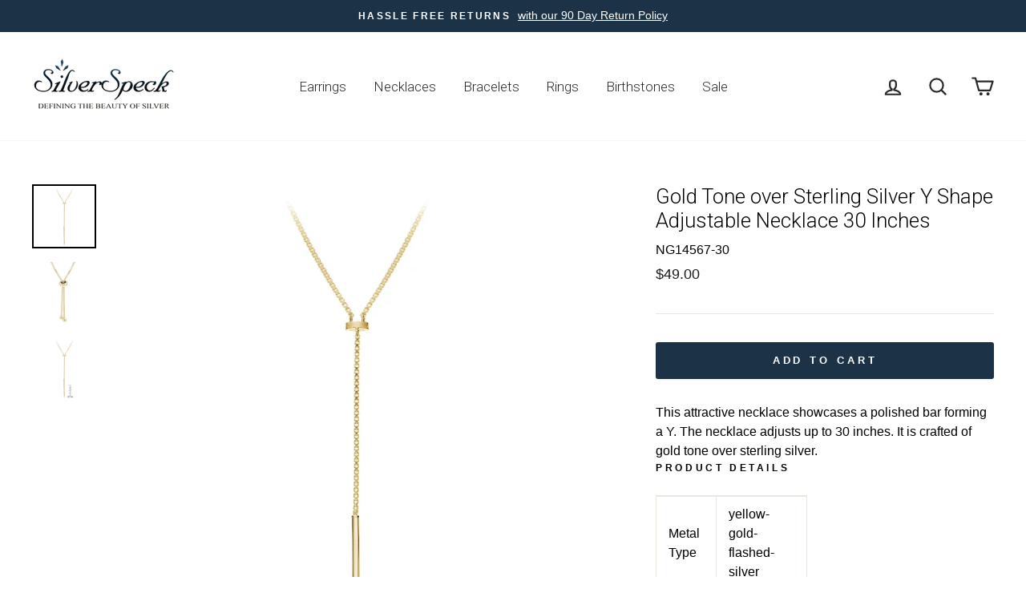

--- FILE ---
content_type: text/html; charset=utf-8
request_url: https://silverspeck.com/products/gold-tone-over-sterling-silver-y-shape-adjustable-necklace-30-inches
body_size: 34802
content:
<!doctype html>


<html class="no-js" lang="en">
  
  <!-- Suzanne added 3/9/2020 -->
  
  
<head><!-- Superchargify v2.0. (https://www.superchargify.com) --><link rel="amphtml" href="https://silverspeck.com/a/sc/amp/products/gold-tone-over-sterling-silver-y-shape-adjustable-necklace-30-inches" data-superchargify>
  
  <!-- Google Tag Manager -->
<script>(function(w,d,s,l,i){w[l]=w[l]||[];w[l].push({'gtm.start':
new Date().getTime(),event:'gtm.js'});var f=d.getElementsByTagName(s)[0],
j=d.createElement(s),dl=l!='dataLayer'?'&l='+l:'';j.async=true;j.src=
'https://www.googletagmanager.com/gtm.js?id='+i+dl;f.parentNode.insertBefore(j,f);
})(window,document,'script','dataLayer','GTM-N7P96QT');</script>
<!-- End Google Tag Manager -->
  
  
  
  

  
   <!--bk added 11/15/2019--> 
  <script>
    
  function GetURLParameter(sParam){
    var sPageURL = window.location.search.substring(1);
    var sURLVariables = sPageURL.split('&');
    for (var i = 0; i < sURLVariables.length; i++){
      var sParameterName = sURLVariables[i].split('=');
      if (sParameterName[0] == sParam){
      return sParameterName[1];
      }
    }
  }
    
  function setCookie(name,value,days) {
      var expires = "";
      if (days) {
          var date = new Date();
          date.setTime(date.getTime() + (days*24*60*60*1000));
          expires = "; expires=" + date.toUTCString();
      }
   document.cookie = name + "=" + value  + expires + "; path=/";
  }
  
  window.onload = function() {setAdCampaignCookie()};
  
    
    function setAdCampaignCookie() {
    var campaign = GetURLParameter('ss_AdCampaign');
      if(campaign){
        setCookie('ss_AdCampaign', campaign, 30);   }
   };
    
  </script>
   <!--end bk added 11/15/2019-->
  


  
  <meta charset="utf-8">
  <meta http-equiv="X-UA-Compatible" content="IE=edge,chrome=1">
  <meta name="viewport" content="width=device-width,initial-scale=1">
  <meta name="theme-color" content="#1c3247">
  <link rel="canonical" href="https://silverspeck.com/products/gold-tone-over-sterling-silver-y-shape-adjustable-necklace-30-inches">
  <meta name="format-detection" content="telephone=no">
  <title>Gold Tone over Sterling Silver Y Shape Adjustable Necklace 30 Inches
&ndash; SilverSpeck
</title><meta name="description" content="This attractive necklace showcases a polished bar forming a Y. The necklace adjusts up to 30 inches. It is crafted of gold tone over sterling silver. Product Details Metal Type yellow-gold-flashed-silver Metal Stamp 925-sterling Weight 9.5GR Length 30IN Width 2.2MM Height 90MM Chain Type box"><meta property="og:site_name" content="SilverSpeck">
  <meta property="og:url" content="https://silverspeck.com/products/gold-tone-over-sterling-silver-y-shape-adjustable-necklace-30-inches">
  <meta property="og:title" content="Gold Tone over Sterling Silver Y Shape Adjustable Necklace 30 Inches">
  <meta property="og:type" content="product">
  <meta property="og:description" content="This attractive necklace showcases a polished bar forming a Y. The necklace adjusts up to 30 inches. It is crafted of gold tone over sterling silver. Product Details Metal Type yellow-gold-flashed-silver Metal Stamp 925-sterling Weight 9.5GR Length 30IN Width 2.2MM Height 90MM Chain Type box"><meta property="og:price:amount" content="49.00">
    <meta property="og:price:currency" content="USD"><meta property="og:image" content="http://silverspeck.com/cdn/shop/products/NG14567-30_1_1200x630.jpg?v=1571609080"><meta property="og:image" content="http://silverspeck.com/cdn/shop/products/NG14567-30_2_1200x630.jpg?v=1571609080"><meta property="og:image" content="http://silverspeck.com/cdn/shop/products/NG14567-30_3_1200x630.jpg?v=1571609080">
  <meta property="og:image:secure_url" content="https://silverspeck.com/cdn/shop/products/NG14567-30_1_1200x630.jpg?v=1571609080"><meta property="og:image:secure_url" content="https://silverspeck.com/cdn/shop/products/NG14567-30_2_1200x630.jpg?v=1571609080"><meta property="og:image:secure_url" content="https://silverspeck.com/cdn/shop/products/NG14567-30_3_1200x630.jpg?v=1571609080">
  <meta name="twitter:site" content="@">
  <meta name="twitter:card" content="summary_large_image">
  <meta name="twitter:title" content="Gold Tone over Sterling Silver Y Shape Adjustable Necklace 30 Inches">
  <meta name="twitter:description" content="This attractive necklace showcases a polished bar forming a Y. The necklace adjusts up to 30 inches. It is crafted of gold tone over sterling silver. Product Details Metal Type yellow-gold-flashed-silver Metal Stamp 925-sterling Weight 9.5GR Length 30IN Width 2.2MM Height 90MM Chain Type box">


  <style data-shopify>
  @font-face {
  font-family: Roboto;
  font-weight: 300;
  font-style: normal;
  src: url("//silverspeck.com/cdn/fonts/roboto/roboto_n3.9ac06d5955eb603264929711f38e40623ddc14db.woff2") format("woff2"),
       url("//silverspeck.com/cdn/fonts/roboto/roboto_n3.797df4bf78042ba6106158fcf6a8d0e116fbfdae.woff") format("woff");
}

  

  
  
  
</style>

  <link href="//silverspeck.com/cdn/shop/t/21/assets/theme.scss.css?v=58773102992310459101759259536" rel="stylesheet" type="text/css" media="all" />

  <style data-shopify>
    .collection-item__title {
      font-size: 12.8px;
    }

    @media screen and (min-width: 769px) {
      .collection-item__title {
        font-size: 16px;
      }
    }
  </style>

  <script>
    document.documentElement.className = document.documentElement.className.replace('no-js', 'js');

    window.theme = window.theme || {};
    theme.strings = {
      addToCart: "Add to cart",
      soldOut: "Sold Out",
      unavailable: "Unavailable",
      stockLabel: "Only [count] items in stock!",
      willNotShipUntil: "Will not ship until [date]",
      willBeInStockAfter: "Will be in stock after [date]",
      waitingForStock: "Inventory on the way",
      savePrice: "Save [saved_amount]",
      cartEmpty: "is currently empty",
      cartTermsConfirmation: "You must agree with the terms and conditions of sales to check out"
    };
    theme.settings = {
      dynamicVariantsEnable: true,
      dynamicVariantType: "button",
      cartType: "page",
      currenciesEnabled: false,
      nativeMultiCurrency: 6 > 1 ? true : false,
      moneyFormat: "\u003cspan class=money\u003e${{amount}} \u003c\/span\u003e",
      saveType: "percent",
      recentlyViewedEnabled: false,
      predictiveSearch: true,
      predictiveSearchType: "product,article,page",
      inventoryThreshold: 0,
      quickView: true,
      themeName: 'Impulse',
      themeVersion: "2.6.0"
    };
  </script>

  <script>window.performance && window.performance.mark && window.performance.mark('shopify.content_for_header.start');</script><meta name="google-site-verification" content="m36S2SuuJ72vO-qNp_myX7aHRrmR1lsp8JnvFNZg36c">
<meta id="shopify-digital-wallet" name="shopify-digital-wallet" content="/9639882/digital_wallets/dialog">
<meta name="shopify-checkout-api-token" content="5d6764dcb707fdb73ea81a660a72247c">
<link rel="alternate" type="application/json+oembed" href="https://silverspeck.com/products/gold-tone-over-sterling-silver-y-shape-adjustable-necklace-30-inches.oembed">
<script async="async" src="/checkouts/internal/preloads.js?locale=en-US"></script>
<link rel="preconnect" href="https://shop.app" crossorigin="anonymous">
<script async="async" src="https://shop.app/checkouts/internal/preloads.js?locale=en-US&shop_id=9639882" crossorigin="anonymous"></script>
<script id="apple-pay-shop-capabilities" type="application/json">{"shopId":9639882,"countryCode":"US","currencyCode":"USD","merchantCapabilities":["supports3DS"],"merchantId":"gid:\/\/shopify\/Shop\/9639882","merchantName":"SilverSpeck","requiredBillingContactFields":["postalAddress","email"],"requiredShippingContactFields":["postalAddress","email"],"shippingType":"shipping","supportedNetworks":["visa","masterCard","amex","discover","elo","jcb"],"total":{"type":"pending","label":"SilverSpeck","amount":"1.00"},"shopifyPaymentsEnabled":true,"supportsSubscriptions":true}</script>
<script id="shopify-features" type="application/json">{"accessToken":"5d6764dcb707fdb73ea81a660a72247c","betas":["rich-media-storefront-analytics"],"domain":"silverspeck.com","predictiveSearch":true,"shopId":9639882,"locale":"en"}</script>
<script>var Shopify = Shopify || {};
Shopify.shop = "silverspeck.myshopify.com";
Shopify.locale = "en";
Shopify.currency = {"active":"USD","rate":"1.0"};
Shopify.country = "US";
Shopify.theme = {"name":"Impulse_Updated 2020","id":80464642111,"schema_name":"Impulse","schema_version":"2.6.0","theme_store_id":857,"role":"main"};
Shopify.theme.handle = "null";
Shopify.theme.style = {"id":null,"handle":null};
Shopify.cdnHost = "silverspeck.com/cdn";
Shopify.routes = Shopify.routes || {};
Shopify.routes.root = "/";</script>
<script type="module">!function(o){(o.Shopify=o.Shopify||{}).modules=!0}(window);</script>
<script>!function(o){function n(){var o=[];function n(){o.push(Array.prototype.slice.apply(arguments))}return n.q=o,n}var t=o.Shopify=o.Shopify||{};t.loadFeatures=n(),t.autoloadFeatures=n()}(window);</script>
<script>
  window.ShopifyPay = window.ShopifyPay || {};
  window.ShopifyPay.apiHost = "shop.app\/pay";
  window.ShopifyPay.redirectState = null;
</script>
<script id="shop-js-analytics" type="application/json">{"pageType":"product"}</script>
<script defer="defer" async type="module" src="//silverspeck.com/cdn/shopifycloud/shop-js/modules/v2/client.init-shop-cart-sync_DlSlHazZ.en.esm.js"></script>
<script defer="defer" async type="module" src="//silverspeck.com/cdn/shopifycloud/shop-js/modules/v2/chunk.common_D16XZWos.esm.js"></script>
<script type="module">
  await import("//silverspeck.com/cdn/shopifycloud/shop-js/modules/v2/client.init-shop-cart-sync_DlSlHazZ.en.esm.js");
await import("//silverspeck.com/cdn/shopifycloud/shop-js/modules/v2/chunk.common_D16XZWos.esm.js");

  window.Shopify.SignInWithShop?.initShopCartSync?.({"fedCMEnabled":true,"windoidEnabled":true});

</script>
<script>
  window.Shopify = window.Shopify || {};
  if (!window.Shopify.featureAssets) window.Shopify.featureAssets = {};
  window.Shopify.featureAssets['shop-js'] = {"shop-cart-sync":["modules/v2/client.shop-cart-sync_DKWYiEUO.en.esm.js","modules/v2/chunk.common_D16XZWos.esm.js"],"init-fed-cm":["modules/v2/client.init-fed-cm_vfPMjZAC.en.esm.js","modules/v2/chunk.common_D16XZWos.esm.js"],"init-shop-email-lookup-coordinator":["modules/v2/client.init-shop-email-lookup-coordinator_CR38P6MB.en.esm.js","modules/v2/chunk.common_D16XZWos.esm.js"],"init-shop-cart-sync":["modules/v2/client.init-shop-cart-sync_DlSlHazZ.en.esm.js","modules/v2/chunk.common_D16XZWos.esm.js"],"shop-cash-offers":["modules/v2/client.shop-cash-offers_CJw4IQ6B.en.esm.js","modules/v2/chunk.common_D16XZWos.esm.js","modules/v2/chunk.modal_UwFWkumu.esm.js"],"shop-toast-manager":["modules/v2/client.shop-toast-manager_BY778Uv6.en.esm.js","modules/v2/chunk.common_D16XZWos.esm.js"],"init-windoid":["modules/v2/client.init-windoid_DVhZdEm3.en.esm.js","modules/v2/chunk.common_D16XZWos.esm.js"],"shop-button":["modules/v2/client.shop-button_D2ZzKUPa.en.esm.js","modules/v2/chunk.common_D16XZWos.esm.js"],"avatar":["modules/v2/client.avatar_BTnouDA3.en.esm.js"],"init-customer-accounts-sign-up":["modules/v2/client.init-customer-accounts-sign-up_CQZUmjGN.en.esm.js","modules/v2/client.shop-login-button_Cu5K-F7X.en.esm.js","modules/v2/chunk.common_D16XZWos.esm.js","modules/v2/chunk.modal_UwFWkumu.esm.js"],"pay-button":["modules/v2/client.pay-button_CcBqbGU7.en.esm.js","modules/v2/chunk.common_D16XZWos.esm.js"],"init-shop-for-new-customer-accounts":["modules/v2/client.init-shop-for-new-customer-accounts_B5DR5JTE.en.esm.js","modules/v2/client.shop-login-button_Cu5K-F7X.en.esm.js","modules/v2/chunk.common_D16XZWos.esm.js","modules/v2/chunk.modal_UwFWkumu.esm.js"],"shop-login-button":["modules/v2/client.shop-login-button_Cu5K-F7X.en.esm.js","modules/v2/chunk.common_D16XZWos.esm.js","modules/v2/chunk.modal_UwFWkumu.esm.js"],"shop-follow-button":["modules/v2/client.shop-follow-button_BX8Slf17.en.esm.js","modules/v2/chunk.common_D16XZWos.esm.js","modules/v2/chunk.modal_UwFWkumu.esm.js"],"init-customer-accounts":["modules/v2/client.init-customer-accounts_DjKkmQ2w.en.esm.js","modules/v2/client.shop-login-button_Cu5K-F7X.en.esm.js","modules/v2/chunk.common_D16XZWos.esm.js","modules/v2/chunk.modal_UwFWkumu.esm.js"],"lead-capture":["modules/v2/client.lead-capture_ChWCg7nV.en.esm.js","modules/v2/chunk.common_D16XZWos.esm.js","modules/v2/chunk.modal_UwFWkumu.esm.js"],"checkout-modal":["modules/v2/client.checkout-modal_DPnpVyv-.en.esm.js","modules/v2/chunk.common_D16XZWos.esm.js","modules/v2/chunk.modal_UwFWkumu.esm.js"],"shop-login":["modules/v2/client.shop-login_leRXJtcZ.en.esm.js","modules/v2/chunk.common_D16XZWos.esm.js","modules/v2/chunk.modal_UwFWkumu.esm.js"],"payment-terms":["modules/v2/client.payment-terms_Bp9K0NXD.en.esm.js","modules/v2/chunk.common_D16XZWos.esm.js","modules/v2/chunk.modal_UwFWkumu.esm.js"]};
</script>
<script id="__st">var __st={"a":9639882,"offset":-18000,"reqid":"d0350499-e4ae-44e8-ae9d-97f4ca2c8666-1768573969","pageurl":"silverspeck.com\/products\/gold-tone-over-sterling-silver-y-shape-adjustable-necklace-30-inches","u":"4fe7a93abd7b","p":"product","rtyp":"product","rid":4162354511935};</script>
<script>window.ShopifyPaypalV4VisibilityTracking = true;</script>
<script id="captcha-bootstrap">!function(){'use strict';const t='contact',e='account',n='new_comment',o=[[t,t],['blogs',n],['comments',n],[t,'customer']],c=[[e,'customer_login'],[e,'guest_login'],[e,'recover_customer_password'],[e,'create_customer']],r=t=>t.map((([t,e])=>`form[action*='/${t}']:not([data-nocaptcha='true']) input[name='form_type'][value='${e}']`)).join(','),a=t=>()=>t?[...document.querySelectorAll(t)].map((t=>t.form)):[];function s(){const t=[...o],e=r(t);return a(e)}const i='password',u='form_key',d=['recaptcha-v3-token','g-recaptcha-response','h-captcha-response',i],f=()=>{try{return window.sessionStorage}catch{return}},m='__shopify_v',_=t=>t.elements[u];function p(t,e,n=!1){try{const o=window.sessionStorage,c=JSON.parse(o.getItem(e)),{data:r}=function(t){const{data:e,action:n}=t;return t[m]||n?{data:e,action:n}:{data:t,action:n}}(c);for(const[e,n]of Object.entries(r))t.elements[e]&&(t.elements[e].value=n);n&&o.removeItem(e)}catch(o){console.error('form repopulation failed',{error:o})}}const l='form_type',E='cptcha';function T(t){t.dataset[E]=!0}const w=window,h=w.document,L='Shopify',v='ce_forms',y='captcha';let A=!1;((t,e)=>{const n=(g='f06e6c50-85a8-45c8-87d0-21a2b65856fe',I='https://cdn.shopify.com/shopifycloud/storefront-forms-hcaptcha/ce_storefront_forms_captcha_hcaptcha.v1.5.2.iife.js',D={infoText:'Protected by hCaptcha',privacyText:'Privacy',termsText:'Terms'},(t,e,n)=>{const o=w[L][v],c=o.bindForm;if(c)return c(t,g,e,D).then(n);var r;o.q.push([[t,g,e,D],n]),r=I,A||(h.body.append(Object.assign(h.createElement('script'),{id:'captcha-provider',async:!0,src:r})),A=!0)});var g,I,D;w[L]=w[L]||{},w[L][v]=w[L][v]||{},w[L][v].q=[],w[L][y]=w[L][y]||{},w[L][y].protect=function(t,e){n(t,void 0,e),T(t)},Object.freeze(w[L][y]),function(t,e,n,w,h,L){const[v,y,A,g]=function(t,e,n){const i=e?o:[],u=t?c:[],d=[...i,...u],f=r(d),m=r(i),_=r(d.filter((([t,e])=>n.includes(e))));return[a(f),a(m),a(_),s()]}(w,h,L),I=t=>{const e=t.target;return e instanceof HTMLFormElement?e:e&&e.form},D=t=>v().includes(t);t.addEventListener('submit',(t=>{const e=I(t);if(!e)return;const n=D(e)&&!e.dataset.hcaptchaBound&&!e.dataset.recaptchaBound,o=_(e),c=g().includes(e)&&(!o||!o.value);(n||c)&&t.preventDefault(),c&&!n&&(function(t){try{if(!f())return;!function(t){const e=f();if(!e)return;const n=_(t);if(!n)return;const o=n.value;o&&e.removeItem(o)}(t);const e=Array.from(Array(32),(()=>Math.random().toString(36)[2])).join('');!function(t,e){_(t)||t.append(Object.assign(document.createElement('input'),{type:'hidden',name:u})),t.elements[u].value=e}(t,e),function(t,e){const n=f();if(!n)return;const o=[...t.querySelectorAll(`input[type='${i}']`)].map((({name:t})=>t)),c=[...d,...o],r={};for(const[a,s]of new FormData(t).entries())c.includes(a)||(r[a]=s);n.setItem(e,JSON.stringify({[m]:1,action:t.action,data:r}))}(t,e)}catch(e){console.error('failed to persist form',e)}}(e),e.submit())}));const S=(t,e)=>{t&&!t.dataset[E]&&(n(t,e.some((e=>e===t))),T(t))};for(const o of['focusin','change'])t.addEventListener(o,(t=>{const e=I(t);D(e)&&S(e,y())}));const B=e.get('form_key'),M=e.get(l),P=B&&M;t.addEventListener('DOMContentLoaded',(()=>{const t=y();if(P)for(const e of t)e.elements[l].value===M&&p(e,B);[...new Set([...A(),...v().filter((t=>'true'===t.dataset.shopifyCaptcha))])].forEach((e=>S(e,t)))}))}(h,new URLSearchParams(w.location.search),n,t,e,['guest_login'])})(!0,!0)}();</script>
<script integrity="sha256-4kQ18oKyAcykRKYeNunJcIwy7WH5gtpwJnB7kiuLZ1E=" data-source-attribution="shopify.loadfeatures" defer="defer" src="//silverspeck.com/cdn/shopifycloud/storefront/assets/storefront/load_feature-a0a9edcb.js" crossorigin="anonymous"></script>
<script crossorigin="anonymous" defer="defer" src="//silverspeck.com/cdn/shopifycloud/storefront/assets/shopify_pay/storefront-65b4c6d7.js?v=20250812"></script>
<script data-source-attribution="shopify.dynamic_checkout.dynamic.init">var Shopify=Shopify||{};Shopify.PaymentButton=Shopify.PaymentButton||{isStorefrontPortableWallets:!0,init:function(){window.Shopify.PaymentButton.init=function(){};var t=document.createElement("script");t.src="https://silverspeck.com/cdn/shopifycloud/portable-wallets/latest/portable-wallets.en.js",t.type="module",document.head.appendChild(t)}};
</script>
<script data-source-attribution="shopify.dynamic_checkout.buyer_consent">
  function portableWalletsHideBuyerConsent(e){var t=document.getElementById("shopify-buyer-consent"),n=document.getElementById("shopify-subscription-policy-button");t&&n&&(t.classList.add("hidden"),t.setAttribute("aria-hidden","true"),n.removeEventListener("click",e))}function portableWalletsShowBuyerConsent(e){var t=document.getElementById("shopify-buyer-consent"),n=document.getElementById("shopify-subscription-policy-button");t&&n&&(t.classList.remove("hidden"),t.removeAttribute("aria-hidden"),n.addEventListener("click",e))}window.Shopify?.PaymentButton&&(window.Shopify.PaymentButton.hideBuyerConsent=portableWalletsHideBuyerConsent,window.Shopify.PaymentButton.showBuyerConsent=portableWalletsShowBuyerConsent);
</script>
<script data-source-attribution="shopify.dynamic_checkout.cart.bootstrap">document.addEventListener("DOMContentLoaded",(function(){function t(){return document.querySelector("shopify-accelerated-checkout-cart, shopify-accelerated-checkout")}if(t())Shopify.PaymentButton.init();else{new MutationObserver((function(e,n){t()&&(Shopify.PaymentButton.init(),n.disconnect())})).observe(document.body,{childList:!0,subtree:!0})}}));
</script>
<link id="shopify-accelerated-checkout-styles" rel="stylesheet" media="screen" href="https://silverspeck.com/cdn/shopifycloud/portable-wallets/latest/accelerated-checkout-backwards-compat.css" crossorigin="anonymous">
<style id="shopify-accelerated-checkout-cart">
        #shopify-buyer-consent {
  margin-top: 1em;
  display: inline-block;
  width: 100%;
}

#shopify-buyer-consent.hidden {
  display: none;
}

#shopify-subscription-policy-button {
  background: none;
  border: none;
  padding: 0;
  text-decoration: underline;
  font-size: inherit;
  cursor: pointer;
}

#shopify-subscription-policy-button::before {
  box-shadow: none;
}

      </style>

<script>window.performance && window.performance.mark && window.performance.mark('shopify.content_for_header.end');</script>
<style></style><!--LH--><script src="//silverspeck.com/cdn/shop/t/21/assets/vendor-scripts-v6.js" defer="defer"></script>

  

  <script src="//silverspeck.com/cdn/shop/t/21/assets/theme.js?v=53320237415057519861588871323" defer="defer"></script>
  <!-- Hotjar Tracking Code for https://silverspeck.com/ -->
<script>
    (function(h,o,t,j,a,r){
        h.hj=h.hj||function(){(h.hj.q=h.hj.q||[]).push(arguments)};
        h._hjSettings={hjid:2407806,hjsv:6};
        a=o.getElementsByTagName('head')[0];
        r=o.createElement('script');r.async=1;
        r.src=t+h._hjSettings.hjid+j+h._hjSettings.hjsv;
        a.appendChild(r);
    })(window,document,'https://static.hotjar.com/c/hotjar-','.js?sv=');
</script>
<!-- BEGIN app block: shopify://apps/klaviyo-email-marketing-sms/blocks/klaviyo-onsite-embed/2632fe16-c075-4321-a88b-50b567f42507 -->












  <script async src="https://static.klaviyo.com/onsite/js/Xu97ww/klaviyo.js?company_id=Xu97ww"></script>
  <script>!function(){if(!window.klaviyo){window._klOnsite=window._klOnsite||[];try{window.klaviyo=new Proxy({},{get:function(n,i){return"push"===i?function(){var n;(n=window._klOnsite).push.apply(n,arguments)}:function(){for(var n=arguments.length,o=new Array(n),w=0;w<n;w++)o[w]=arguments[w];var t="function"==typeof o[o.length-1]?o.pop():void 0,e=new Promise((function(n){window._klOnsite.push([i].concat(o,[function(i){t&&t(i),n(i)}]))}));return e}}})}catch(n){window.klaviyo=window.klaviyo||[],window.klaviyo.push=function(){var n;(n=window._klOnsite).push.apply(n,arguments)}}}}();</script>

  
    <script id="viewed_product">
      if (item == null) {
        var _learnq = _learnq || [];

        var MetafieldReviews = null
        var MetafieldYotpoRating = null
        var MetafieldYotpoCount = null
        var MetafieldLooxRating = null
        var MetafieldLooxCount = null
        var okendoProduct = null
        var okendoProductReviewCount = null
        var okendoProductReviewAverageValue = null
        try {
          // The following fields are used for Customer Hub recently viewed in order to add reviews.
          // This information is not part of __kla_viewed. Instead, it is part of __kla_viewed_reviewed_items
          MetafieldReviews = {};
          MetafieldYotpoRating = null
          MetafieldYotpoCount = null
          MetafieldLooxRating = null
          MetafieldLooxCount = null

          okendoProduct = null
          // If the okendo metafield is not legacy, it will error, which then requires the new json formatted data
          if (okendoProduct && 'error' in okendoProduct) {
            okendoProduct = null
          }
          okendoProductReviewCount = okendoProduct ? okendoProduct.reviewCount : null
          okendoProductReviewAverageValue = okendoProduct ? okendoProduct.reviewAverageValue : null
        } catch (error) {
          console.error('Error in Klaviyo onsite reviews tracking:', error);
        }

        var item = {
          Name: "Gold Tone over Sterling Silver Y Shape Adjustable Necklace 30 Inches",
          ProductID: 4162354511935,
          Categories: ["AA Product Pro","All Excludes Sales Items","All Items","Animal, Nature, and Symbol Anklets","August","BirthStones","Circles","Cuff, Crawlers, and Huggies","Cuffs \u0026 Huggies","December","Diamond","Diamond Accent","Fashion Earrings","Fine Jewelry Rings","For Her","Gemstone Gift Sets","Gemstones","Gift Sets","June","Layered Set","March","Necklaces","No Stone Necklaces","November","October","Pendants","Personalized Necklaces \u0026 Bracelets","Rhodium","September","Sets","Special Collections","Spiritual Healing Stones","Turtle Neck","V-Neck Necklaces","Wedding Rings","Yellow Gold Plated Necklaces"],
          ImageURL: "https://silverspeck.com/cdn/shop/products/NG14567-30_1_grande.jpg?v=1571609080",
          URL: "https://silverspeck.com/products/gold-tone-over-sterling-silver-y-shape-adjustable-necklace-30-inches",
          Brand: "SilverSpeck",
          Price: "$49.00 ",
          Value: "49.00",
          CompareAtPrice: "$0.00 "
        };
        _learnq.push(['track', 'Viewed Product', item]);
        _learnq.push(['trackViewedItem', {
          Title: item.Name,
          ItemId: item.ProductID,
          Categories: item.Categories,
          ImageUrl: item.ImageURL,
          Url: item.URL,
          Metadata: {
            Brand: item.Brand,
            Price: item.Price,
            Value: item.Value,
            CompareAtPrice: item.CompareAtPrice
          },
          metafields:{
            reviews: MetafieldReviews,
            yotpo:{
              rating: MetafieldYotpoRating,
              count: MetafieldYotpoCount,
            },
            loox:{
              rating: MetafieldLooxRating,
              count: MetafieldLooxCount,
            },
            okendo: {
              rating: okendoProductReviewAverageValue,
              count: okendoProductReviewCount,
            }
          }
        }]);
      }
    </script>
  




  <script>
    window.klaviyoReviewsProductDesignMode = false
  </script>







<!-- END app block --><link href="https://monorail-edge.shopifysvc.com" rel="dns-prefetch">
<script>(function(){if ("sendBeacon" in navigator && "performance" in window) {try {var session_token_from_headers = performance.getEntriesByType('navigation')[0].serverTiming.find(x => x.name == '_s').description;} catch {var session_token_from_headers = undefined;}var session_cookie_matches = document.cookie.match(/_shopify_s=([^;]*)/);var session_token_from_cookie = session_cookie_matches && session_cookie_matches.length === 2 ? session_cookie_matches[1] : "";var session_token = session_token_from_headers || session_token_from_cookie || "";function handle_abandonment_event(e) {var entries = performance.getEntries().filter(function(entry) {return /monorail-edge.shopifysvc.com/.test(entry.name);});if (!window.abandonment_tracked && entries.length === 0) {window.abandonment_tracked = true;var currentMs = Date.now();var navigation_start = performance.timing.navigationStart;var payload = {shop_id: 9639882,url: window.location.href,navigation_start,duration: currentMs - navigation_start,session_token,page_type: "product"};window.navigator.sendBeacon("https://monorail-edge.shopifysvc.com/v1/produce", JSON.stringify({schema_id: "online_store_buyer_site_abandonment/1.1",payload: payload,metadata: {event_created_at_ms: currentMs,event_sent_at_ms: currentMs}}));}}window.addEventListener('pagehide', handle_abandonment_event);}}());</script>
<script id="web-pixels-manager-setup">(function e(e,d,r,n,o){if(void 0===o&&(o={}),!Boolean(null===(a=null===(i=window.Shopify)||void 0===i?void 0:i.analytics)||void 0===a?void 0:a.replayQueue)){var i,a;window.Shopify=window.Shopify||{};var t=window.Shopify;t.analytics=t.analytics||{};var s=t.analytics;s.replayQueue=[],s.publish=function(e,d,r){return s.replayQueue.push([e,d,r]),!0};try{self.performance.mark("wpm:start")}catch(e){}var l=function(){var e={modern:/Edge?\/(1{2}[4-9]|1[2-9]\d|[2-9]\d{2}|\d{4,})\.\d+(\.\d+|)|Firefox\/(1{2}[4-9]|1[2-9]\d|[2-9]\d{2}|\d{4,})\.\d+(\.\d+|)|Chrom(ium|e)\/(9{2}|\d{3,})\.\d+(\.\d+|)|(Maci|X1{2}).+ Version\/(15\.\d+|(1[6-9]|[2-9]\d|\d{3,})\.\d+)([,.]\d+|)( \(\w+\)|)( Mobile\/\w+|) Safari\/|Chrome.+OPR\/(9{2}|\d{3,})\.\d+\.\d+|(CPU[ +]OS|iPhone[ +]OS|CPU[ +]iPhone|CPU IPhone OS|CPU iPad OS)[ +]+(15[._]\d+|(1[6-9]|[2-9]\d|\d{3,})[._]\d+)([._]\d+|)|Android:?[ /-](13[3-9]|1[4-9]\d|[2-9]\d{2}|\d{4,})(\.\d+|)(\.\d+|)|Android.+Firefox\/(13[5-9]|1[4-9]\d|[2-9]\d{2}|\d{4,})\.\d+(\.\d+|)|Android.+Chrom(ium|e)\/(13[3-9]|1[4-9]\d|[2-9]\d{2}|\d{4,})\.\d+(\.\d+|)|SamsungBrowser\/([2-9]\d|\d{3,})\.\d+/,legacy:/Edge?\/(1[6-9]|[2-9]\d|\d{3,})\.\d+(\.\d+|)|Firefox\/(5[4-9]|[6-9]\d|\d{3,})\.\d+(\.\d+|)|Chrom(ium|e)\/(5[1-9]|[6-9]\d|\d{3,})\.\d+(\.\d+|)([\d.]+$|.*Safari\/(?![\d.]+ Edge\/[\d.]+$))|(Maci|X1{2}).+ Version\/(10\.\d+|(1[1-9]|[2-9]\d|\d{3,})\.\d+)([,.]\d+|)( \(\w+\)|)( Mobile\/\w+|) Safari\/|Chrome.+OPR\/(3[89]|[4-9]\d|\d{3,})\.\d+\.\d+|(CPU[ +]OS|iPhone[ +]OS|CPU[ +]iPhone|CPU IPhone OS|CPU iPad OS)[ +]+(10[._]\d+|(1[1-9]|[2-9]\d|\d{3,})[._]\d+)([._]\d+|)|Android:?[ /-](13[3-9]|1[4-9]\d|[2-9]\d{2}|\d{4,})(\.\d+|)(\.\d+|)|Mobile Safari.+OPR\/([89]\d|\d{3,})\.\d+\.\d+|Android.+Firefox\/(13[5-9]|1[4-9]\d|[2-9]\d{2}|\d{4,})\.\d+(\.\d+|)|Android.+Chrom(ium|e)\/(13[3-9]|1[4-9]\d|[2-9]\d{2}|\d{4,})\.\d+(\.\d+|)|Android.+(UC? ?Browser|UCWEB|U3)[ /]?(15\.([5-9]|\d{2,})|(1[6-9]|[2-9]\d|\d{3,})\.\d+)\.\d+|SamsungBrowser\/(5\.\d+|([6-9]|\d{2,})\.\d+)|Android.+MQ{2}Browser\/(14(\.(9|\d{2,})|)|(1[5-9]|[2-9]\d|\d{3,})(\.\d+|))(\.\d+|)|K[Aa][Ii]OS\/(3\.\d+|([4-9]|\d{2,})\.\d+)(\.\d+|)/},d=e.modern,r=e.legacy,n=navigator.userAgent;return n.match(d)?"modern":n.match(r)?"legacy":"unknown"}(),u="modern"===l?"modern":"legacy",c=(null!=n?n:{modern:"",legacy:""})[u],f=function(e){return[e.baseUrl,"/wpm","/b",e.hashVersion,"modern"===e.buildTarget?"m":"l",".js"].join("")}({baseUrl:d,hashVersion:r,buildTarget:u}),m=function(e){var d=e.version,r=e.bundleTarget,n=e.surface,o=e.pageUrl,i=e.monorailEndpoint;return{emit:function(e){var a=e.status,t=e.errorMsg,s=(new Date).getTime(),l=JSON.stringify({metadata:{event_sent_at_ms:s},events:[{schema_id:"web_pixels_manager_load/3.1",payload:{version:d,bundle_target:r,page_url:o,status:a,surface:n,error_msg:t},metadata:{event_created_at_ms:s}}]});if(!i)return console&&console.warn&&console.warn("[Web Pixels Manager] No Monorail endpoint provided, skipping logging."),!1;try{return self.navigator.sendBeacon.bind(self.navigator)(i,l)}catch(e){}var u=new XMLHttpRequest;try{return u.open("POST",i,!0),u.setRequestHeader("Content-Type","text/plain"),u.send(l),!0}catch(e){return console&&console.warn&&console.warn("[Web Pixels Manager] Got an unhandled error while logging to Monorail."),!1}}}}({version:r,bundleTarget:l,surface:e.surface,pageUrl:self.location.href,monorailEndpoint:e.monorailEndpoint});try{o.browserTarget=l,function(e){var d=e.src,r=e.async,n=void 0===r||r,o=e.onload,i=e.onerror,a=e.sri,t=e.scriptDataAttributes,s=void 0===t?{}:t,l=document.createElement("script"),u=document.querySelector("head"),c=document.querySelector("body");if(l.async=n,l.src=d,a&&(l.integrity=a,l.crossOrigin="anonymous"),s)for(var f in s)if(Object.prototype.hasOwnProperty.call(s,f))try{l.dataset[f]=s[f]}catch(e){}if(o&&l.addEventListener("load",o),i&&l.addEventListener("error",i),u)u.appendChild(l);else{if(!c)throw new Error("Did not find a head or body element to append the script");c.appendChild(l)}}({src:f,async:!0,onload:function(){if(!function(){var e,d;return Boolean(null===(d=null===(e=window.Shopify)||void 0===e?void 0:e.analytics)||void 0===d?void 0:d.initialized)}()){var d=window.webPixelsManager.init(e)||void 0;if(d){var r=window.Shopify.analytics;r.replayQueue.forEach((function(e){var r=e[0],n=e[1],o=e[2];d.publishCustomEvent(r,n,o)})),r.replayQueue=[],r.publish=d.publishCustomEvent,r.visitor=d.visitor,r.initialized=!0}}},onerror:function(){return m.emit({status:"failed",errorMsg:"".concat(f," has failed to load")})},sri:function(e){var d=/^sha384-[A-Za-z0-9+/=]+$/;return"string"==typeof e&&d.test(e)}(c)?c:"",scriptDataAttributes:o}),m.emit({status:"loading"})}catch(e){m.emit({status:"failed",errorMsg:(null==e?void 0:e.message)||"Unknown error"})}}})({shopId: 9639882,storefrontBaseUrl: "https://silverspeck.com",extensionsBaseUrl: "https://extensions.shopifycdn.com/cdn/shopifycloud/web-pixels-manager",monorailEndpoint: "https://monorail-edge.shopifysvc.com/unstable/produce_batch",surface: "storefront-renderer",enabledBetaFlags: ["2dca8a86"],webPixelsConfigList: [{"id":"1386381375","configuration":"{\"accountID\":\"Xu97ww\",\"webPixelConfig\":\"eyJlbmFibGVBZGRlZFRvQ2FydEV2ZW50cyI6IHRydWV9\"}","eventPayloadVersion":"v1","runtimeContext":"STRICT","scriptVersion":"524f6c1ee37bacdca7657a665bdca589","type":"APP","apiClientId":123074,"privacyPurposes":["ANALYTICS","MARKETING"],"dataSharingAdjustments":{"protectedCustomerApprovalScopes":["read_customer_address","read_customer_email","read_customer_name","read_customer_personal_data","read_customer_phone"]}},{"id":"1355841599","configuration":"{\"config\":\"{\\\"google_tag_ids\\\":[\\\"G-5PGWSLXH84\\\",\\\"GT-KV63GPTR\\\"],\\\"target_country\\\":\\\"ZZ\\\",\\\"gtag_events\\\":[{\\\"type\\\":\\\"search\\\",\\\"action_label\\\":\\\"G-5PGWSLXH84\\\"},{\\\"type\\\":\\\"begin_checkout\\\",\\\"action_label\\\":\\\"G-5PGWSLXH84\\\"},{\\\"type\\\":\\\"view_item\\\",\\\"action_label\\\":[\\\"G-5PGWSLXH84\\\",\\\"MC-QFDENV50HW\\\"]},{\\\"type\\\":\\\"purchase\\\",\\\"action_label\\\":[\\\"G-5PGWSLXH84\\\",\\\"MC-QFDENV50HW\\\"]},{\\\"type\\\":\\\"page_view\\\",\\\"action_label\\\":[\\\"G-5PGWSLXH84\\\",\\\"MC-QFDENV50HW\\\"]},{\\\"type\\\":\\\"add_payment_info\\\",\\\"action_label\\\":\\\"G-5PGWSLXH84\\\"},{\\\"type\\\":\\\"add_to_cart\\\",\\\"action_label\\\":\\\"G-5PGWSLXH84\\\"}],\\\"enable_monitoring_mode\\\":false}\"}","eventPayloadVersion":"v1","runtimeContext":"OPEN","scriptVersion":"b2a88bafab3e21179ed38636efcd8a93","type":"APP","apiClientId":1780363,"privacyPurposes":[],"dataSharingAdjustments":{"protectedCustomerApprovalScopes":["read_customer_address","read_customer_email","read_customer_name","read_customer_personal_data","read_customer_phone"]}},{"id":"shopify-app-pixel","configuration":"{}","eventPayloadVersion":"v1","runtimeContext":"STRICT","scriptVersion":"0450","apiClientId":"shopify-pixel","type":"APP","privacyPurposes":["ANALYTICS","MARKETING"]},{"id":"shopify-custom-pixel","eventPayloadVersion":"v1","runtimeContext":"LAX","scriptVersion":"0450","apiClientId":"shopify-pixel","type":"CUSTOM","privacyPurposes":["ANALYTICS","MARKETING"]}],isMerchantRequest: false,initData: {"shop":{"name":"SilverSpeck","paymentSettings":{"currencyCode":"USD"},"myshopifyDomain":"silverspeck.myshopify.com","countryCode":"US","storefrontUrl":"https:\/\/silverspeck.com"},"customer":null,"cart":null,"checkout":null,"productVariants":[{"price":{"amount":49.0,"currencyCode":"USD"},"product":{"title":"Gold Tone over Sterling Silver Y Shape Adjustable Necklace 30 Inches","vendor":"SilverSpeck","id":"4162354511935","untranslatedTitle":"Gold Tone over Sterling Silver Y Shape Adjustable Necklace 30 Inches","url":"\/products\/gold-tone-over-sterling-silver-y-shape-adjustable-necklace-30-inches","type":"Necklaces"},"id":"30247831306303","image":{"src":"\/\/silverspeck.com\/cdn\/shop\/products\/NG14567-30_1.jpg?v=1571609080"},"sku":"NG14567-30","title":"Default Title","untranslatedTitle":"Default Title"}],"purchasingCompany":null},},"https://silverspeck.com/cdn","fcfee988w5aeb613cpc8e4bc33m6693e112",{"modern":"","legacy":""},{"shopId":"9639882","storefrontBaseUrl":"https:\/\/silverspeck.com","extensionBaseUrl":"https:\/\/extensions.shopifycdn.com\/cdn\/shopifycloud\/web-pixels-manager","surface":"storefront-renderer","enabledBetaFlags":"[\"2dca8a86\"]","isMerchantRequest":"false","hashVersion":"fcfee988w5aeb613cpc8e4bc33m6693e112","publish":"custom","events":"[[\"page_viewed\",{}],[\"product_viewed\",{\"productVariant\":{\"price\":{\"amount\":49.0,\"currencyCode\":\"USD\"},\"product\":{\"title\":\"Gold Tone over Sterling Silver Y Shape Adjustable Necklace 30 Inches\",\"vendor\":\"SilverSpeck\",\"id\":\"4162354511935\",\"untranslatedTitle\":\"Gold Tone over Sterling Silver Y Shape Adjustable Necklace 30 Inches\",\"url\":\"\/products\/gold-tone-over-sterling-silver-y-shape-adjustable-necklace-30-inches\",\"type\":\"Necklaces\"},\"id\":\"30247831306303\",\"image\":{\"src\":\"\/\/silverspeck.com\/cdn\/shop\/products\/NG14567-30_1.jpg?v=1571609080\"},\"sku\":\"NG14567-30\",\"title\":\"Default Title\",\"untranslatedTitle\":\"Default Title\"}}]]"});</script><script>
  window.ShopifyAnalytics = window.ShopifyAnalytics || {};
  window.ShopifyAnalytics.meta = window.ShopifyAnalytics.meta || {};
  window.ShopifyAnalytics.meta.currency = 'USD';
  var meta = {"product":{"id":4162354511935,"gid":"gid:\/\/shopify\/Product\/4162354511935","vendor":"SilverSpeck","type":"Necklaces","handle":"gold-tone-over-sterling-silver-y-shape-adjustable-necklace-30-inches","variants":[{"id":30247831306303,"price":4900,"name":"Gold Tone over Sterling Silver Y Shape Adjustable Necklace 30 Inches","public_title":null,"sku":"NG14567-30"}],"remote":false},"page":{"pageType":"product","resourceType":"product","resourceId":4162354511935,"requestId":"d0350499-e4ae-44e8-ae9d-97f4ca2c8666-1768573969"}};
  for (var attr in meta) {
    window.ShopifyAnalytics.meta[attr] = meta[attr];
  }
</script>
<script class="analytics">
  (function () {
    var customDocumentWrite = function(content) {
      var jquery = null;

      if (window.jQuery) {
        jquery = window.jQuery;
      } else if (window.Checkout && window.Checkout.$) {
        jquery = window.Checkout.$;
      }

      if (jquery) {
        jquery('body').append(content);
      }
    };

    var hasLoggedConversion = function(token) {
      if (token) {
        return document.cookie.indexOf('loggedConversion=' + token) !== -1;
      }
      return false;
    }

    var setCookieIfConversion = function(token) {
      if (token) {
        var twoMonthsFromNow = new Date(Date.now());
        twoMonthsFromNow.setMonth(twoMonthsFromNow.getMonth() + 2);

        document.cookie = 'loggedConversion=' + token + '; expires=' + twoMonthsFromNow;
      }
    }

    var trekkie = window.ShopifyAnalytics.lib = window.trekkie = window.trekkie || [];
    if (trekkie.integrations) {
      return;
    }
    trekkie.methods = [
      'identify',
      'page',
      'ready',
      'track',
      'trackForm',
      'trackLink'
    ];
    trekkie.factory = function(method) {
      return function() {
        var args = Array.prototype.slice.call(arguments);
        args.unshift(method);
        trekkie.push(args);
        return trekkie;
      };
    };
    for (var i = 0; i < trekkie.methods.length; i++) {
      var key = trekkie.methods[i];
      trekkie[key] = trekkie.factory(key);
    }
    trekkie.load = function(config) {
      trekkie.config = config || {};
      trekkie.config.initialDocumentCookie = document.cookie;
      var first = document.getElementsByTagName('script')[0];
      var script = document.createElement('script');
      script.type = 'text/javascript';
      script.onerror = function(e) {
        var scriptFallback = document.createElement('script');
        scriptFallback.type = 'text/javascript';
        scriptFallback.onerror = function(error) {
                var Monorail = {
      produce: function produce(monorailDomain, schemaId, payload) {
        var currentMs = new Date().getTime();
        var event = {
          schema_id: schemaId,
          payload: payload,
          metadata: {
            event_created_at_ms: currentMs,
            event_sent_at_ms: currentMs
          }
        };
        return Monorail.sendRequest("https://" + monorailDomain + "/v1/produce", JSON.stringify(event));
      },
      sendRequest: function sendRequest(endpointUrl, payload) {
        // Try the sendBeacon API
        if (window && window.navigator && typeof window.navigator.sendBeacon === 'function' && typeof window.Blob === 'function' && !Monorail.isIos12()) {
          var blobData = new window.Blob([payload], {
            type: 'text/plain'
          });

          if (window.navigator.sendBeacon(endpointUrl, blobData)) {
            return true;
          } // sendBeacon was not successful

        } // XHR beacon

        var xhr = new XMLHttpRequest();

        try {
          xhr.open('POST', endpointUrl);
          xhr.setRequestHeader('Content-Type', 'text/plain');
          xhr.send(payload);
        } catch (e) {
          console.log(e);
        }

        return false;
      },
      isIos12: function isIos12() {
        return window.navigator.userAgent.lastIndexOf('iPhone; CPU iPhone OS 12_') !== -1 || window.navigator.userAgent.lastIndexOf('iPad; CPU OS 12_') !== -1;
      }
    };
    Monorail.produce('monorail-edge.shopifysvc.com',
      'trekkie_storefront_load_errors/1.1',
      {shop_id: 9639882,
      theme_id: 80464642111,
      app_name: "storefront",
      context_url: window.location.href,
      source_url: "//silverspeck.com/cdn/s/trekkie.storefront.cd680fe47e6c39ca5d5df5f0a32d569bc48c0f27.min.js"});

        };
        scriptFallback.async = true;
        scriptFallback.src = '//silverspeck.com/cdn/s/trekkie.storefront.cd680fe47e6c39ca5d5df5f0a32d569bc48c0f27.min.js';
        first.parentNode.insertBefore(scriptFallback, first);
      };
      script.async = true;
      script.src = '//silverspeck.com/cdn/s/trekkie.storefront.cd680fe47e6c39ca5d5df5f0a32d569bc48c0f27.min.js';
      first.parentNode.insertBefore(script, first);
    };
    trekkie.load(
      {"Trekkie":{"appName":"storefront","development":false,"defaultAttributes":{"shopId":9639882,"isMerchantRequest":null,"themeId":80464642111,"themeCityHash":"13689306438511278089","contentLanguage":"en","currency":"USD","eventMetadataId":"441bf1d1-780b-4883-9e34-37f8570c043f"},"isServerSideCookieWritingEnabled":true,"monorailRegion":"shop_domain","enabledBetaFlags":["65f19447"]},"Session Attribution":{},"S2S":{"facebookCapiEnabled":false,"source":"trekkie-storefront-renderer","apiClientId":580111}}
    );

    var loaded = false;
    trekkie.ready(function() {
      if (loaded) return;
      loaded = true;

      window.ShopifyAnalytics.lib = window.trekkie;

      var originalDocumentWrite = document.write;
      document.write = customDocumentWrite;
      try { window.ShopifyAnalytics.merchantGoogleAnalytics.call(this); } catch(error) {};
      document.write = originalDocumentWrite;

      window.ShopifyAnalytics.lib.page(null,{"pageType":"product","resourceType":"product","resourceId":4162354511935,"requestId":"d0350499-e4ae-44e8-ae9d-97f4ca2c8666-1768573969","shopifyEmitted":true});

      var match = window.location.pathname.match(/checkouts\/(.+)\/(thank_you|post_purchase)/)
      var token = match? match[1]: undefined;
      if (!hasLoggedConversion(token)) {
        setCookieIfConversion(token);
        window.ShopifyAnalytics.lib.track("Viewed Product",{"currency":"USD","variantId":30247831306303,"productId":4162354511935,"productGid":"gid:\/\/shopify\/Product\/4162354511935","name":"Gold Tone over Sterling Silver Y Shape Adjustable Necklace 30 Inches","price":"49.00","sku":"NG14567-30","brand":"SilverSpeck","variant":null,"category":"Necklaces","nonInteraction":true,"remote":false},undefined,undefined,{"shopifyEmitted":true});
      window.ShopifyAnalytics.lib.track("monorail:\/\/trekkie_storefront_viewed_product\/1.1",{"currency":"USD","variantId":30247831306303,"productId":4162354511935,"productGid":"gid:\/\/shopify\/Product\/4162354511935","name":"Gold Tone over Sterling Silver Y Shape Adjustable Necklace 30 Inches","price":"49.00","sku":"NG14567-30","brand":"SilverSpeck","variant":null,"category":"Necklaces","nonInteraction":true,"remote":false,"referer":"https:\/\/silverspeck.com\/products\/gold-tone-over-sterling-silver-y-shape-adjustable-necklace-30-inches"});
      }
    });


        var eventsListenerScript = document.createElement('script');
        eventsListenerScript.async = true;
        eventsListenerScript.src = "//silverspeck.com/cdn/shopifycloud/storefront/assets/shop_events_listener-3da45d37.js";
        document.getElementsByTagName('head')[0].appendChild(eventsListenerScript);

})();</script>
  <script>
  if (!window.ga || (window.ga && typeof window.ga !== 'function')) {
    window.ga = function ga() {
      (window.ga.q = window.ga.q || []).push(arguments);
      if (window.Shopify && window.Shopify.analytics && typeof window.Shopify.analytics.publish === 'function') {
        window.Shopify.analytics.publish("ga_stub_called", {}, {sendTo: "google_osp_migration"});
      }
      console.error("Shopify's Google Analytics stub called with:", Array.from(arguments), "\nSee https://help.shopify.com/manual/promoting-marketing/pixels/pixel-migration#google for more information.");
    };
    if (window.Shopify && window.Shopify.analytics && typeof window.Shopify.analytics.publish === 'function') {
      window.Shopify.analytics.publish("ga_stub_initialized", {}, {sendTo: "google_osp_migration"});
    }
  }
</script>
<script
  defer
  src="https://silverspeck.com/cdn/shopifycloud/perf-kit/shopify-perf-kit-3.0.4.min.js"
  data-application="storefront-renderer"
  data-shop-id="9639882"
  data-render-region="gcp-us-central1"
  data-page-type="product"
  data-theme-instance-id="80464642111"
  data-theme-name="Impulse"
  data-theme-version="2.6.0"
  data-monorail-region="shop_domain"
  data-resource-timing-sampling-rate="10"
  data-shs="true"
  data-shs-beacon="true"
  data-shs-export-with-fetch="true"
  data-shs-logs-sample-rate="1"
  data-shs-beacon-endpoint="https://silverspeck.com/api/collect"
></script>
</head>

<body class="template-product" data-transitions="false">

  <!-- Google Tag Manager (noscript) -->
<noscript><iframe src="https://www.googletagmanager.com/ns.html?id=GTM-N7P96QT"
height="0" width="0" style="display:none;visibility:hidden"></iframe></noscript>
<!-- End Google Tag Manager (noscript) -->
  
  
  
  

  
  

  <a class="in-page-link visually-hidden skip-link" href="#MainContent">Skip to content</a>

  <div id="PageContainer" class="page-container">
    <div class="transition-body">

    <div id="shopify-section-header" class="shopify-section">
<script type="text/javascript" async> (() => { const cfgKey = "namogooDataLayer", categoriesCfgKey = "NmgDLProductCategories"; let userData = {}, siteData = {}, productData = {}, cartData = {}, searchProductsData = [], categoryProductsData = [], categoryData = {}; let utils = { objectIsEmpty: (obj) => { if (Array.isArray(obj)) { return obj.length === 0; } return Object.keys(obj).length === 0 && obj.constructor === Object; } }; let page = { href: () => window.location.href, pageType: () => { let pType = "product"; switch (pType) { case '404': case 'password': case 'list-collections': { return 'Other'; } case 'article': case 'blog': case 'page': { return 'Content Page'; } case 'cart': { return 'Cart'; } case 'collection': { return 'Category'; } case 'customers/account': case 'customers/reset_password': { return 'Account'; } case 'customers/activate_account': case 'customers/addresses': case 'customers/login': case 'customers/register': { return 'Customer Service' } case 'customers/order': { return 'Order Details'; } case 'gift_card': { return 'Promotion'; } case 'product': { return 'Product'; } case 'index': { return 'Homepage'; } case 'search': { return 'Search'; } } let href = page.href(); if (href.includes("/cart")) { return 'Cart'; } else if (href.includes("/account")) { return 'Account'; } else if (href.includes("/thank_you")) { return 'Order Confirmation'; } else if (href.includes("/orders/")) { return 'Order Details'; } else if (href.includes("/checkout")) { return 'Checkout'; } else { return 'Other'; } }, requiredDataLayerGroups: () => { let pt = page.pageType(); let groups = ['userData', 'siteData', 'cartData']; if (pt === 'Product'){ groups.push('productData'); } else if (pt === 'Category'){ groups.push('categoryData', 'categoryProductsData'); } else if (pt === 'Search'){ groups.push('searchProductsData'); } return groups; }, td: () => window.ShopifyAnalytics.lib.trekkie.defaultAttributes, meta: () => window.ShopifyAnalytics.meta, get: { user: { uniqToken: () => page.td().uniqToken, visitToken: () => page.td().visitToken, id: () => __st.cid, }, }, set: { userData: () => { userData.guestUserId = page.get.user.uniqToken(); userData.sessionId = page.get.user.visitToken(); let userId = page.get.user.id(); if (userId){ userData.userId = userId; userData.loginType = 'logged in user'; } else { userData.userId = ''; userData.loginType = 'guest user'; } }, siteData: () => { siteData.local = "en"; siteData.language = document.documentElement.lang; siteData.currency = "USD"; siteData.shopCurrency = "USD"; let currency = window.Currency ? window.Currency.currentCurrency : ''; siteData.cartCurrency = currency || "USD"; siteData.pageType = page.pageType(); siteData.timeZone = Intl.DateTimeFormat().resolvedOptions().timeZone;}, productData: () => {let selectedVariantId = page.meta().selectedVariantId || 30247831306303; let allVariants = [{ sku: "NG14567-30", id: 30247831306303, salePrice: 4900, originalPrice: 4900, available: true, quantity: 61, },]; let selectedVariant = allVariants.filter(v => v.id == selectedVariantId)[0] || {}; productData.sku = selectedVariant.sku || ''; productData.id = 4162354511935; productData.variantId = selectedVariant.id; productData.title = "Gold Tone over Sterling Silver Y Shape Adjustable Necklace 30 Inches"; productData.brand = "SilverSpeck"; productData.salePrice = selectedVariant.salePrice / 100 + ''; productData.originalPrice = selectedVariant.originalPrice / 100 + ''; productData.quantity = selectedVariant.quantity; productData.inStock = selectedVariant.available; productData.imageUrl = "//silverspeck.com/cdn/shop/products/NG14567-30_1_small.jpg?v=1571609080"; let productCollections = [{ id: "142887649343", handle: "aa-product-pro", title: "AA Product Pro" },{ id: "142887452735", handle: "all-items", title: "All Excludes Sales Items" },{ id: "157055975487", handle: "all-items-1", title: "All Items" },{ id: "152683905087", handle: "animal-nature-and-symbol-anklets", title: "Animal, Nature, and Symbol Anklets" },{ id: "78434140223", handle: "august", title: "August" },{ id: "78419230783", handle: "birthstones", title: "BirthStones" },{ id: "78417920063", handle: "circles", title: "Circles" },{ id: "152682102847", handle: "cuff-huggies", title: "Cuff, Crawlers, and Huggies" },{ id: "143874293823", handle: "cuffs-huggies", title: "Cuffs & Huggies" },{ id: "78434304063", handle: "december", title: "December" },{ id: "143875506239", handle: "diamond", title: "Diamond" },{ id: "143875637311", handle: "diamond-accent", title: "Diamond Accent" },{ id: "171758532", handle: "fashion-earrings", title: "Fashion Earrings" },{ id: "143875244095", handle: "fine-jewelry-rings", title: "Fine Jewelry Rings" },{ id: "154530611263", handle: "for-her", title: "For Her" },{ id: "152717164607", handle: "birthstone-gift-sets", title: "Gemstone Gift Sets" },{ id: "78986739775", handle: "gemstones", title: "Gemstones" },{ id: "143749021759", handle: "gift-sets", title: "Gift Sets" },{ id: "78434533439", handle: "june", title: "June" },{ id: "162737684543", handle: "layered-set", title: "Layered Set" },{ id: "78434435135", handle: "march", title: "March" },{ id: "170482372", handle: "necklaces", title: "Necklaces" },{ id: "1081114641", handle: "silver-necklaces", title: "No Stone Necklaces" },{ id: "78434271295", handle: "november", title: "November" },{ id: "78434238527", handle: "october", title: "October" },{ id: "79478128703", handle: "pendants", title: "Pendants" },{ id: "154526711871", handle: "personalized-necklaces-bracelets", title: "Personalized Necklaces & Bracelets" },{ id: "159337283647", handle: "rhodium", title: "Rhodium" },{ id: "78434172991", handle: "september", title: "September" },{ id: "78420738111", handle: "sets", title: "Sets" },{ id: "157113745471", handle: "special-collections", title: "Special Collections" },{ id: "79627943999", handle: "spirutal-healing-stones", title: "Spiritual Healing Stones" },{ id: "160132268095", handle: "turtle-neck", title: "Turtle Neck" },{ id: "159798853695", handle: "v-neck-necklaces", title: "V-Neck Necklaces" },{ id: "79637708863", handle: "wedding-bands", title: "Wedding Rings" },{ id: "162671034431", handle: "yellow-gold-plated-necklaces", title: "Yellow Gold Plated Necklaces" },]; productData.categoryIds = []; productData.categoryNames = []; productData.categoryHandles = []; productCollections.forEach(collection => { productData.categoryIds.push(collection.id); productData.categoryNames.push(collection.title); productData.categoryHandles.push(collection.handle); });}, cartData: () => { cartData.total = 0 / 100 + ''; cartData.subTotal = 0 / 100 + '';  cartData.items = []; let productCategoriesData = {}; cartData.items.forEach(item => { productCategoriesData[item.variantId] = { categoryIds: item.categoryIds, categoryNames: item.categoryNames, categoryHandles: item.categoryHandles, } }); localStorage.setItem(categoriesCfgKey, JSON.stringify(productCategoriesData));cartData.totalQuantity = 0; }, categoryData: () => {}, categoryProductsData: () => { categoryProductsData.length = 0;}, searchProductsData: () => { searchProductsData.length = 0;}, } }; let setRequiredGroupsData = () => { let requiredDataLayerGroups = page.requiredDataLayerGroups(); requiredDataLayerGroups.forEach((item, index) => { if (utils.objectIsEmpty(eval(item))){ try { page.set[item]() } catch (e) { } } }); }; let setLog = (groupsList) => { let log = {}; groupsList.forEach((item, index) => { if (['userData', 'siteData', 'cartData', 'categoryData'].includes(item)){ log[item] = eval(item) } else if (['categoryProductsData', 'searchProductsData'].includes(item)){ log['items'] = eval(item) } else if (item === 'productData'){ log['items'] = [eval(item)] } }); window[cfgKey] = [log] }; let interval; let perform = (i=1000) => { interval = setInterval(() => { setRequiredGroupsData(); let c = 0; let requiredGroups = page.requiredDataLayerGroups(); requiredGroups.forEach((item, index) => { if (!utils.objectIsEmpty(eval(item))){ c++ } }); if (requiredGroups.length === c){ clearInterval(interval); setLog(requiredGroups) } }, i) }; perform(); let initialHref = window.location.href; let trackUrl = setInterval(() => { if (page.href() !== initialHref){ initialHref = page.href(); userData = {}; siteData = {}; productData = {}; cartData = {} ; searchProductsData = []; categoryProductsData = []; categoryData = {}; perform() } }, 1000) })();
</script>






<div id="NavDrawer" class="drawer drawer--right">
  <div class="drawer__contents">
    <div class="drawer__fixed-header drawer__fixed-header--full">
      <div class="drawer__header drawer__header--full appear-animation appear-delay-1">
        <div class="h2 drawer__title">
          

        </div>
        <div class="drawer__close">
          <button type="button" class="drawer__close-button js-drawer-close">
            <svg aria-hidden="true" focusable="false" role="presentation" class="icon icon-close" viewBox="0 0 64 64"><path d="M19 17.61l27.12 27.13m0-27.12L19 44.74"/></svg>
            <span class="icon__fallback-text">Close menu</span>
          </button>
        </div>
      </div>
    </div>
    <div class="drawer__scrollable">
      <ul class="mobile-nav mobile-nav--heading-style" role="navigation" aria-label="Primary">
        


          <li class="mobile-nav__item appear-animation appear-delay-2">
            
              <div class="mobile-nav__has-sublist">
                
                  <a href="/collections/earrings"
                    class="mobile-nav__link mobile-nav__link--top-level"
                    id="Label-collections-earrings1"
                    >
                    Earrings
                  </a>
                  <div class="mobile-nav__toggle">
                    <button type="button"
                      aria-controls="Linklist-collections-earrings1"
                      
                      class="collapsible-trigger collapsible--auto-height ">
                      <span class="collapsible-trigger__icon collapsible-trigger__icon--open" role="presentation">
  <svg aria-hidden="true" focusable="false" role="presentation" class="icon icon--wide icon-chevron-down" viewBox="0 0 28 16"><path d="M1.57 1.59l12.76 12.77L27.1 1.59" stroke-width="2" stroke="#000" fill="none" fill-rule="evenodd"/></svg>
</span>

                    </button>
                  </div>
                
              </div>
            

            
              <div id="Linklist-collections-earrings1"
                class="mobile-nav__sublist collapsible-content collapsible-content--all "
                aria-labelledby="Label-collections-earrings1"
                >
                <div class="collapsible-content__inner">
                  <ul class="mobile-nav__sublist">
                    


                      <li class="mobile-nav__item">
                        <div class="mobile-nav__child-item">
                          
                            <a href="/collections/earrings"
                              class="mobile-nav__link"
                              id="Sublabel-collections-earrings1"
                              >
                              By Material
                            </a>
                          
                          
                            <button type="button"
                              aria-controls="Sublinklist-collections-earrings1-collections-earrings1"
                              class="collapsible-trigger ">
                              <span class="collapsible-trigger__icon collapsible-trigger__icon--circle collapsible-trigger__icon--open" role="presentation">
  <svg aria-hidden="true" focusable="false" role="presentation" class="icon icon--wide icon-chevron-down" viewBox="0 0 28 16"><path d="M1.57 1.59l12.76 12.77L27.1 1.59" stroke-width="2" stroke="#000" fill="none" fill-rule="evenodd"/></svg>
</span>

                            </button>
                          
                        </div>

                        
                          <div
                            id="Sublinklist-collections-earrings1-collections-earrings1"
                            aria-labelledby="Sublabel-collections-earrings1"
                            class="mobile-nav__sublist collapsible-content collapsible-content--all "
                            >
                            <div class="collapsible-content__inner">
                              <ul class="mobile-nav__grandchildlist">
                                
                                  <li class="mobile-nav__item">
                                    <a href="/collections/diamond-earrings" class="mobile-nav__link" >
                                      Diamond
                                    </a>
                                  </li>
                                
                                  <li class="mobile-nav__item">
                                    <a href="/collections/diamond-accent-earrings" class="mobile-nav__link" >
                                      Diamond Accent 
                                    </a>
                                  </li>
                                
                                  <li class="mobile-nav__item">
                                    <a href="/collections/gemstone-earrings" class="mobile-nav__link" >
                                      Gemstone
                                    </a>
                                  </li>
                                
                                  <li class="mobile-nav__item">
                                    <a href="/collections/silver-earrings-1" class="mobile-nav__link" >
                                      Silver
                                    </a>
                                  </li>
                                
                                  <li class="mobile-nav__item">
                                    <a href="/collections/pearl-earrings" class="mobile-nav__link" >
                                      Pearl 
                                    </a>
                                  </li>
                                
                              </ul>
                            </div>
                          </div>
                        
                      </li>
                    


                      <li class="mobile-nav__item">
                        <div class="mobile-nav__child-item">
                          
                            <a href="/collections/earrings"
                              class="mobile-nav__link"
                              id="Sublabel-collections-earrings2"
                              >
                              Popular Styles
                            </a>
                          
                          
                            <button type="button"
                              aria-controls="Sublinklist-collections-earrings1-collections-earrings2"
                              class="collapsible-trigger ">
                              <span class="collapsible-trigger__icon collapsible-trigger__icon--circle collapsible-trigger__icon--open" role="presentation">
  <svg aria-hidden="true" focusable="false" role="presentation" class="icon icon--wide icon-chevron-down" viewBox="0 0 28 16"><path d="M1.57 1.59l12.76 12.77L27.1 1.59" stroke-width="2" stroke="#000" fill="none" fill-rule="evenodd"/></svg>
</span>

                            </button>
                          
                        </div>

                        
                          <div
                            id="Sublinklist-collections-earrings1-collections-earrings2"
                            aria-labelledby="Sublabel-collections-earrings2"
                            class="mobile-nav__sublist collapsible-content collapsible-content--all "
                            >
                            <div class="collapsible-content__inner">
                              <ul class="mobile-nav__grandchildlist">
                                
                                  <li class="mobile-nav__item">
                                    <a href="/collections/hoop-earrings" class="mobile-nav__link" >
                                      Hoop
                                    </a>
                                  </li>
                                
                                  <li class="mobile-nav__item">
                                    <a href="/collections/dangle-earrings" class="mobile-nav__link" >
                                      Dangle
                                    </a>
                                  </li>
                                
                                  <li class="mobile-nav__item">
                                    <a href="/collections/chandelier-earrings" class="mobile-nav__link" >
                                      Chandelier
                                    </a>
                                  </li>
                                
                                  <li class="mobile-nav__item">
                                    <a href="/collections/stud-earrings" class="mobile-nav__link" >
                                      Stud
                                    </a>
                                  </li>
                                
                                  <li class="mobile-nav__item">
                                    <a href="/collections/swarvoski-earrings" class="mobile-nav__link" >
                                      Swarovski 
                                    </a>
                                  </li>
                                
                              </ul>
                            </div>
                          </div>
                        
                      </li>
                    


                      <li class="mobile-nav__item">
                        <div class="mobile-nav__child-item">
                          
                            <a href="/collections/earrings"
                              class="mobile-nav__link"
                              id="Sublabel-collections-earrings3"
                              >
                              Price
                            </a>
                          
                          
                            <button type="button"
                              aria-controls="Sublinklist-collections-earrings1-collections-earrings3"
                              class="collapsible-trigger ">
                              <span class="collapsible-trigger__icon collapsible-trigger__icon--circle collapsible-trigger__icon--open" role="presentation">
  <svg aria-hidden="true" focusable="false" role="presentation" class="icon icon--wide icon-chevron-down" viewBox="0 0 28 16"><path d="M1.57 1.59l12.76 12.77L27.1 1.59" stroke-width="2" stroke="#000" fill="none" fill-rule="evenodd"/></svg>
</span>

                            </button>
                          
                        </div>

                        
                          <div
                            id="Sublinklist-collections-earrings1-collections-earrings3"
                            aria-labelledby="Sublabel-collections-earrings3"
                            class="mobile-nav__sublist collapsible-content collapsible-content--all "
                            >
                            <div class="collapsible-content__inner">
                              <ul class="mobile-nav__grandchildlist">
                                
                                  <li class="mobile-nav__item">
                                    <a href="/collections/earrings-under-29" class="mobile-nav__link" >
                                      Under $29
                                    </a>
                                  </li>
                                
                                  <li class="mobile-nav__item">
                                    <a href="/collections/earrings-30-49" class="mobile-nav__link" >
                                      $30-$49
                                    </a>
                                  </li>
                                
                                  <li class="mobile-nav__item">
                                    <a href="/collections/earrings-50-99" class="mobile-nav__link" >
                                      $50-$99
                                    </a>
                                  </li>
                                
                                  <li class="mobile-nav__item">
                                    <a href="/collections/earrings-100-249" class="mobile-nav__link" >
                                      $100-$249
                                    </a>
                                  </li>
                                
                                  <li class="mobile-nav__item">
                                    <a href="/collections/earrings-over-250" class="mobile-nav__link" >
                                      Over $250
                                    </a>
                                  </li>
                                
                              </ul>
                            </div>
                          </div>
                        
                      </li>
                    
                  </ul>
                </div>
              </div>
            
          </li>
        


          <li class="mobile-nav__item appear-animation appear-delay-3">
            
              <div class="mobile-nav__has-sublist">
                
                  <a href="/collections/necklaces"
                    class="mobile-nav__link mobile-nav__link--top-level"
                    id="Label-collections-necklaces2"
                    >
                    Necklaces
                  </a>
                  <div class="mobile-nav__toggle">
                    <button type="button"
                      aria-controls="Linklist-collections-necklaces2"
                      
                      class="collapsible-trigger collapsible--auto-height ">
                      <span class="collapsible-trigger__icon collapsible-trigger__icon--open" role="presentation">
  <svg aria-hidden="true" focusable="false" role="presentation" class="icon icon--wide icon-chevron-down" viewBox="0 0 28 16"><path d="M1.57 1.59l12.76 12.77L27.1 1.59" stroke-width="2" stroke="#000" fill="none" fill-rule="evenodd"/></svg>
</span>

                    </button>
                  </div>
                
              </div>
            

            
              <div id="Linklist-collections-necklaces2"
                class="mobile-nav__sublist collapsible-content collapsible-content--all "
                aria-labelledby="Label-collections-necklaces2"
                >
                <div class="collapsible-content__inner">
                  <ul class="mobile-nav__sublist">
                    


                      <li class="mobile-nav__item">
                        <div class="mobile-nav__child-item">
                          
                            <a href="/collections/necklaces"
                              class="mobile-nav__link"
                              id="Sublabel-collections-necklaces1"
                              >
                              By Metal
                            </a>
                          
                          
                            <button type="button"
                              aria-controls="Sublinklist-collections-necklaces2-collections-necklaces1"
                              class="collapsible-trigger ">
                              <span class="collapsible-trigger__icon collapsible-trigger__icon--circle collapsible-trigger__icon--open" role="presentation">
  <svg aria-hidden="true" focusable="false" role="presentation" class="icon icon--wide icon-chevron-down" viewBox="0 0 28 16"><path d="M1.57 1.59l12.76 12.77L27.1 1.59" stroke-width="2" stroke="#000" fill="none" fill-rule="evenodd"/></svg>
</span>

                            </button>
                          
                        </div>

                        
                          <div
                            id="Sublinklist-collections-necklaces2-collections-necklaces1"
                            aria-labelledby="Sublabel-collections-necklaces1"
                            class="mobile-nav__sublist collapsible-content collapsible-content--all "
                            >
                            <div class="collapsible-content__inner">
                              <ul class="mobile-nav__grandchildlist">
                                
                                  <li class="mobile-nav__item">
                                    <a href="/collections/sterling-silver-necklaces" class="mobile-nav__link" >
                                      Sterling Silver
                                    </a>
                                  </li>
                                
                                  <li class="mobile-nav__item">
                                    <a href="/collections/yellow-gold-1" class="mobile-nav__link" >
                                      Yellow Gold
                                    </a>
                                  </li>
                                
                                  <li class="mobile-nav__item">
                                    <a href="/collections/yellow-gold-plated-necklaces" class="mobile-nav__link" >
                                      Yellow Gold Plated
                                    </a>
                                  </li>
                                
                                  <li class="mobile-nav__item">
                                    <a href="/collections/rose-gold-1" class="mobile-nav__link" >
                                      Rose Gold
                                    </a>
                                  </li>
                                
                                  <li class="mobile-nav__item">
                                    <a href="/collections/rose-gold-plated-necklaces" class="mobile-nav__link" >
                                      Rose Gold Plated
                                    </a>
                                  </li>
                                
                              </ul>
                            </div>
                          </div>
                        
                      </li>
                    


                      <li class="mobile-nav__item">
                        <div class="mobile-nav__child-item">
                          
                            <a href="/collections/necklaces"
                              class="mobile-nav__link"
                              id="Sublabel-collections-necklaces2"
                              >
                              By Material
                            </a>
                          
                          
                            <button type="button"
                              aria-controls="Sublinklist-collections-necklaces2-collections-necklaces2"
                              class="collapsible-trigger ">
                              <span class="collapsible-trigger__icon collapsible-trigger__icon--circle collapsible-trigger__icon--open" role="presentation">
  <svg aria-hidden="true" focusable="false" role="presentation" class="icon icon--wide icon-chevron-down" viewBox="0 0 28 16"><path d="M1.57 1.59l12.76 12.77L27.1 1.59" stroke-width="2" stroke="#000" fill="none" fill-rule="evenodd"/></svg>
</span>

                            </button>
                          
                        </div>

                        
                          <div
                            id="Sublinklist-collections-necklaces2-collections-necklaces2"
                            aria-labelledby="Sublabel-collections-necklaces2"
                            class="mobile-nav__sublist collapsible-content collapsible-content--all "
                            >
                            <div class="collapsible-content__inner">
                              <ul class="mobile-nav__grandchildlist">
                                
                                  <li class="mobile-nav__item">
                                    <a href="/collections/diamond-necklaces" class="mobile-nav__link" >
                                      Diamond 
                                    </a>
                                  </li>
                                
                                  <li class="mobile-nav__item">
                                    <a href="/collections/diamond-accent-necklaces" class="mobile-nav__link" >
                                      Diamond Accent 
                                    </a>
                                  </li>
                                
                                  <li class="mobile-nav__item">
                                    <a href="/collections/gemstone-necklaces" class="mobile-nav__link" >
                                      Gemstone
                                    </a>
                                  </li>
                                
                                  <li class="mobile-nav__item">
                                    <a href="/collections/pearl-necklaces" class="mobile-nav__link" >
                                      Pearl 
                                    </a>
                                  </li>
                                
                                  <li class="mobile-nav__item">
                                    <a href="/collections/necklaces" class="mobile-nav__link" >
                                      Silver
                                    </a>
                                  </li>
                                
                              </ul>
                            </div>
                          </div>
                        
                      </li>
                    


                      <li class="mobile-nav__item">
                        <div class="mobile-nav__child-item">
                          
                            <a href="/collections/necklaces"
                              class="mobile-nav__link"
                              id="Sublabel-collections-necklaces3"
                              >
                              Popular Styles
                            </a>
                          
                          
                            <button type="button"
                              aria-controls="Sublinklist-collections-necklaces2-collections-necklaces3"
                              class="collapsible-trigger ">
                              <span class="collapsible-trigger__icon collapsible-trigger__icon--circle collapsible-trigger__icon--open" role="presentation">
  <svg aria-hidden="true" focusable="false" role="presentation" class="icon icon--wide icon-chevron-down" viewBox="0 0 28 16"><path d="M1.57 1.59l12.76 12.77L27.1 1.59" stroke-width="2" stroke="#000" fill="none" fill-rule="evenodd"/></svg>
</span>

                            </button>
                          
                        </div>

                        
                          <div
                            id="Sublinklist-collections-necklaces2-collections-necklaces3"
                            aria-labelledby="Sublabel-collections-necklaces3"
                            class="mobile-nav__sublist collapsible-content collapsible-content--all "
                            >
                            <div class="collapsible-content__inner">
                              <ul class="mobile-nav__grandchildlist">
                                
                                  <li class="mobile-nav__item">
                                    <a href="/collections/chains" class="mobile-nav__link" >
                                      Chains
                                    </a>
                                  </li>
                                
                                  <li class="mobile-nav__item">
                                    <a href="https://silverspeck.com/collections/chokers" class="mobile-nav__link" >
                                      Chokers
                                    </a>
                                  </li>
                                
                                  <li class="mobile-nav__item">
                                    <a href="/collections/pendants" class="mobile-nav__link" >
                                      Pendants
                                    </a>
                                  </li>
                                
                                  <li class="mobile-nav__item">
                                    <a href="/collections/initial-necklaces" class="mobile-nav__link" >
                                      Initial 
                                    </a>
                                  </li>
                                
                                  <li class="mobile-nav__item">
                                    <a href="/collections/swarovski-necklaces" class="mobile-nav__link" >
                                      Swarovski 
                                    </a>
                                  </li>
                                
                                  <li class="mobile-nav__item">
                                    <a href="/collections/necklace-sets" class="mobile-nav__link" >
                                      Sets
                                    </a>
                                  </li>
                                
                              </ul>
                            </div>
                          </div>
                        
                      </li>
                    


                      <li class="mobile-nav__item">
                        <div class="mobile-nav__child-item">
                          
                            <a href="/collections/necklaces"
                              class="mobile-nav__link"
                              id="Sublabel-collections-necklaces4"
                              >
                              Price
                            </a>
                          
                          
                            <button type="button"
                              aria-controls="Sublinklist-collections-necklaces2-collections-necklaces4"
                              class="collapsible-trigger ">
                              <span class="collapsible-trigger__icon collapsible-trigger__icon--circle collapsible-trigger__icon--open" role="presentation">
  <svg aria-hidden="true" focusable="false" role="presentation" class="icon icon--wide icon-chevron-down" viewBox="0 0 28 16"><path d="M1.57 1.59l12.76 12.77L27.1 1.59" stroke-width="2" stroke="#000" fill="none" fill-rule="evenodd"/></svg>
</span>

                            </button>
                          
                        </div>

                        
                          <div
                            id="Sublinklist-collections-necklaces2-collections-necklaces4"
                            aria-labelledby="Sublabel-collections-necklaces4"
                            class="mobile-nav__sublist collapsible-content collapsible-content--all "
                            >
                            <div class="collapsible-content__inner">
                              <ul class="mobile-nav__grandchildlist">
                                
                                  <li class="mobile-nav__item">
                                    <a href="/collections/necklaces-under-29" class="mobile-nav__link" >
                                      Under $29
                                    </a>
                                  </li>
                                
                                  <li class="mobile-nav__item">
                                    <a href="/collections/necklaces-30-49" class="mobile-nav__link" >
                                      $30-$49
                                    </a>
                                  </li>
                                
                                  <li class="mobile-nav__item">
                                    <a href="/collections/necklaces-50-99" class="mobile-nav__link" >
                                      $50-$99
                                    </a>
                                  </li>
                                
                                  <li class="mobile-nav__item">
                                    <a href="/collections/necklaces-100-249" class="mobile-nav__link" >
                                      $100-$249
                                    </a>
                                  </li>
                                
                                  <li class="mobile-nav__item">
                                    <a href="/collections/necklaces-over-250" class="mobile-nav__link" >
                                      Over $250
                                    </a>
                                  </li>
                                
                              </ul>
                            </div>
                          </div>
                        
                      </li>
                    
                  </ul>
                </div>
              </div>
            
          </li>
        


          <li class="mobile-nav__item appear-animation appear-delay-4">
            
              <div class="mobile-nav__has-sublist">
                
                  <a href="/collections/bracelets"
                    class="mobile-nav__link mobile-nav__link--top-level"
                    id="Label-collections-bracelets3"
                    >
                    Bracelets
                  </a>
                  <div class="mobile-nav__toggle">
                    <button type="button"
                      aria-controls="Linklist-collections-bracelets3"
                      
                      class="collapsible-trigger collapsible--auto-height ">
                      <span class="collapsible-trigger__icon collapsible-trigger__icon--open" role="presentation">
  <svg aria-hidden="true" focusable="false" role="presentation" class="icon icon--wide icon-chevron-down" viewBox="0 0 28 16"><path d="M1.57 1.59l12.76 12.77L27.1 1.59" stroke-width="2" stroke="#000" fill="none" fill-rule="evenodd"/></svg>
</span>

                    </button>
                  </div>
                
              </div>
            

            
              <div id="Linklist-collections-bracelets3"
                class="mobile-nav__sublist collapsible-content collapsible-content--all "
                aria-labelledby="Label-collections-bracelets3"
                >
                <div class="collapsible-content__inner">
                  <ul class="mobile-nav__sublist">
                    


                      <li class="mobile-nav__item">
                        <div class="mobile-nav__child-item">
                          
                            <a href="/collections/bracelets"
                              class="mobile-nav__link"
                              id="Sublabel-collections-bracelets1"
                              >
                              By Material
                            </a>
                          
                          
                            <button type="button"
                              aria-controls="Sublinklist-collections-bracelets3-collections-bracelets1"
                              class="collapsible-trigger ">
                              <span class="collapsible-trigger__icon collapsible-trigger__icon--circle collapsible-trigger__icon--open" role="presentation">
  <svg aria-hidden="true" focusable="false" role="presentation" class="icon icon--wide icon-chevron-down" viewBox="0 0 28 16"><path d="M1.57 1.59l12.76 12.77L27.1 1.59" stroke-width="2" stroke="#000" fill="none" fill-rule="evenodd"/></svg>
</span>

                            </button>
                          
                        </div>

                        
                          <div
                            id="Sublinklist-collections-bracelets3-collections-bracelets1"
                            aria-labelledby="Sublabel-collections-bracelets1"
                            class="mobile-nav__sublist collapsible-content collapsible-content--all "
                            >
                            <div class="collapsible-content__inner">
                              <ul class="mobile-nav__grandchildlist">
                                
                                  <li class="mobile-nav__item">
                                    <a href="/collections/diamond-bracelets" class="mobile-nav__link" >
                                      Diamond
                                    </a>
                                  </li>
                                
                                  <li class="mobile-nav__item">
                                    <a href="/collections/diamond-accent-bracelets" class="mobile-nav__link" >
                                      Diamond Accent
                                    </a>
                                  </li>
                                
                                  <li class="mobile-nav__item">
                                    <a href="/collections/gemstone-bracelets" class="mobile-nav__link" >
                                      Gemstone
                                    </a>
                                  </li>
                                
                                  <li class="mobile-nav__item">
                                    <a href="/collections/pearl-bracelets" class="mobile-nav__link" >
                                      Pearl 
                                    </a>
                                  </li>
                                
                                  <li class="mobile-nav__item">
                                    <a href="/collections/bracelets" class="mobile-nav__link" >
                                      Silver
                                    </a>
                                  </li>
                                
                              </ul>
                            </div>
                          </div>
                        
                      </li>
                    


                      <li class="mobile-nav__item">
                        <div class="mobile-nav__child-item">
                          
                            <a href="/collections/bracelets"
                              class="mobile-nav__link"
                              id="Sublabel-collections-bracelets2"
                              >
                              Popular Styles
                            </a>
                          
                          
                            <button type="button"
                              aria-controls="Sublinklist-collections-bracelets3-collections-bracelets2"
                              class="collapsible-trigger ">
                              <span class="collapsible-trigger__icon collapsible-trigger__icon--circle collapsible-trigger__icon--open" role="presentation">
  <svg aria-hidden="true" focusable="false" role="presentation" class="icon icon--wide icon-chevron-down" viewBox="0 0 28 16"><path d="M1.57 1.59l12.76 12.77L27.1 1.59" stroke-width="2" stroke="#000" fill="none" fill-rule="evenodd"/></svg>
</span>

                            </button>
                          
                        </div>

                        
                          <div
                            id="Sublinklist-collections-bracelets3-collections-bracelets2"
                            aria-labelledby="Sublabel-collections-bracelets2"
                            class="mobile-nav__sublist collapsible-content collapsible-content--all "
                            >
                            <div class="collapsible-content__inner">
                              <ul class="mobile-nav__grandchildlist">
                                
                                  <li class="mobile-nav__item">
                                    <a href="/collections/adjustable-bracelets" class="mobile-nav__link" >
                                      Adjustable 
                                    </a>
                                  </li>
                                
                                  <li class="mobile-nav__item">
                                    <a href="/collections/anklet-sets" class="mobile-nav__link" >
                                      Anklet Sets
                                    </a>
                                  </li>
                                
                                  <li class="mobile-nav__item">
                                    <a href="/collections/initial-bracelets" class="mobile-nav__link" >
                                      Initial
                                    </a>
                                  </li>
                                
                                  <li class="mobile-nav__item">
                                    <a href="/collections/swarovski-bracelets" class="mobile-nav__link" >
                                      Swarovski 
                                    </a>
                                  </li>
                                
                                  <li class="mobile-nav__item">
                                    <a href="/collections/tennis-bracelets" class="mobile-nav__link" >
                                      Tennis Bracelets
                                    </a>
                                  </li>
                                
                              </ul>
                            </div>
                          </div>
                        
                      </li>
                    


                      <li class="mobile-nav__item">
                        <div class="mobile-nav__child-item">
                          
                            <a href="/collections/bracelets"
                              class="mobile-nav__link"
                              id="Sublabel-collections-bracelets3"
                              >
                              Price
                            </a>
                          
                          
                            <button type="button"
                              aria-controls="Sublinklist-collections-bracelets3-collections-bracelets3"
                              class="collapsible-trigger ">
                              <span class="collapsible-trigger__icon collapsible-trigger__icon--circle collapsible-trigger__icon--open" role="presentation">
  <svg aria-hidden="true" focusable="false" role="presentation" class="icon icon--wide icon-chevron-down" viewBox="0 0 28 16"><path d="M1.57 1.59l12.76 12.77L27.1 1.59" stroke-width="2" stroke="#000" fill="none" fill-rule="evenodd"/></svg>
</span>

                            </button>
                          
                        </div>

                        
                          <div
                            id="Sublinklist-collections-bracelets3-collections-bracelets3"
                            aria-labelledby="Sublabel-collections-bracelets3"
                            class="mobile-nav__sublist collapsible-content collapsible-content--all "
                            >
                            <div class="collapsible-content__inner">
                              <ul class="mobile-nav__grandchildlist">
                                
                                  <li class="mobile-nav__item">
                                    <a href="/collections/bracelets-under-29" class="mobile-nav__link" >
                                      Under $29
                                    </a>
                                  </li>
                                
                                  <li class="mobile-nav__item">
                                    <a href="/collections/bracelets-30-49" class="mobile-nav__link" >
                                      $30-$49
                                    </a>
                                  </li>
                                
                                  <li class="mobile-nav__item">
                                    <a href="/collections/bracelets-50-99" class="mobile-nav__link" >
                                      $50-$99
                                    </a>
                                  </li>
                                
                                  <li class="mobile-nav__item">
                                    <a href="/collections/bracelets-100-249" class="mobile-nav__link" >
                                      $100-$249
                                    </a>
                                  </li>
                                
                              </ul>
                            </div>
                          </div>
                        
                      </li>
                    
                  </ul>
                </div>
              </div>
            
          </li>
        


          <li class="mobile-nav__item appear-animation appear-delay-5">
            
              <div class="mobile-nav__has-sublist">
                
                  <a href="/collections/rings"
                    class="mobile-nav__link mobile-nav__link--top-level"
                    id="Label-collections-rings4"
                    >
                    Rings
                  </a>
                  <div class="mobile-nav__toggle">
                    <button type="button"
                      aria-controls="Linklist-collections-rings4"
                      
                      class="collapsible-trigger collapsible--auto-height ">
                      <span class="collapsible-trigger__icon collapsible-trigger__icon--open" role="presentation">
  <svg aria-hidden="true" focusable="false" role="presentation" class="icon icon--wide icon-chevron-down" viewBox="0 0 28 16"><path d="M1.57 1.59l12.76 12.77L27.1 1.59" stroke-width="2" stroke="#000" fill="none" fill-rule="evenodd"/></svg>
</span>

                    </button>
                  </div>
                
              </div>
            

            
              <div id="Linklist-collections-rings4"
                class="mobile-nav__sublist collapsible-content collapsible-content--all "
                aria-labelledby="Label-collections-rings4"
                >
                <div class="collapsible-content__inner">
                  <ul class="mobile-nav__sublist">
                    


                      <li class="mobile-nav__item">
                        <div class="mobile-nav__child-item">
                          
                            <a href="/collections/rings"
                              class="mobile-nav__link"
                              id="Sublabel-collections-rings1"
                              >
                              By Metal
                            </a>
                          
                          
                            <button type="button"
                              aria-controls="Sublinklist-collections-rings4-collections-rings1"
                              class="collapsible-trigger ">
                              <span class="collapsible-trigger__icon collapsible-trigger__icon--circle collapsible-trigger__icon--open" role="presentation">
  <svg aria-hidden="true" focusable="false" role="presentation" class="icon icon--wide icon-chevron-down" viewBox="0 0 28 16"><path d="M1.57 1.59l12.76 12.77L27.1 1.59" stroke-width="2" stroke="#000" fill="none" fill-rule="evenodd"/></svg>
</span>

                            </button>
                          
                        </div>

                        
                          <div
                            id="Sublinklist-collections-rings4-collections-rings1"
                            aria-labelledby="Sublabel-collections-rings1"
                            class="mobile-nav__sublist collapsible-content collapsible-content--all "
                            >
                            <div class="collapsible-content__inner">
                              <ul class="mobile-nav__grandchildlist">
                                
                                  <li class="mobile-nav__item">
                                    <a href="/collections/sterling-silver-rings" class="mobile-nav__link" >
                                      Sterling Silver
                                    </a>
                                  </li>
                                
                                  <li class="mobile-nav__item">
                                    <a href="/collections/yellow-gold-plated" class="mobile-nav__link" >
                                      Yellow Gold Plated
                                    </a>
                                  </li>
                                
                                  <li class="mobile-nav__item">
                                    <a href="/collections/rose-gold-plated" class="mobile-nav__link" >
                                      Rose Gold Plated
                                    </a>
                                  </li>
                                
                              </ul>
                            </div>
                          </div>
                        
                      </li>
                    


                      <li class="mobile-nav__item">
                        <div class="mobile-nav__child-item">
                          
                            <a href="/collections/rings"
                              class="mobile-nav__link"
                              id="Sublabel-collections-rings2"
                              >
                              By Material
                            </a>
                          
                          
                            <button type="button"
                              aria-controls="Sublinklist-collections-rings4-collections-rings2"
                              class="collapsible-trigger ">
                              <span class="collapsible-trigger__icon collapsible-trigger__icon--circle collapsible-trigger__icon--open" role="presentation">
  <svg aria-hidden="true" focusable="false" role="presentation" class="icon icon--wide icon-chevron-down" viewBox="0 0 28 16"><path d="M1.57 1.59l12.76 12.77L27.1 1.59" stroke-width="2" stroke="#000" fill="none" fill-rule="evenodd"/></svg>
</span>

                            </button>
                          
                        </div>

                        
                          <div
                            id="Sublinklist-collections-rings4-collections-rings2"
                            aria-labelledby="Sublabel-collections-rings2"
                            class="mobile-nav__sublist collapsible-content collapsible-content--all "
                            >
                            <div class="collapsible-content__inner">
                              <ul class="mobile-nav__grandchildlist">
                                
                                  <li class="mobile-nav__item">
                                    <a href="/collections/diamond-rings" class="mobile-nav__link" >
                                      Diamond 
                                    </a>
                                  </li>
                                
                                  <li class="mobile-nav__item">
                                    <a href="/collections/diamond-accent-rings" class="mobile-nav__link" >
                                      Diamond Accent 
                                    </a>
                                  </li>
                                
                                  <li class="mobile-nav__item">
                                    <a href="/collections/gemstone-rings" class="mobile-nav__link" >
                                      Gemstone 
                                    </a>
                                  </li>
                                
                                  <li class="mobile-nav__item">
                                    <a href="/collections/rings" class="mobile-nav__link" >
                                      Silver
                                    </a>
                                  </li>
                                
                              </ul>
                            </div>
                          </div>
                        
                      </li>
                    


                      <li class="mobile-nav__item">
                        <div class="mobile-nav__child-item">
                          
                            <a href="/collections/rings"
                              class="mobile-nav__link"
                              id="Sublabel-collections-rings3"
                              >
                              Popular Styles
                            </a>
                          
                          
                            <button type="button"
                              aria-controls="Sublinklist-collections-rings4-collections-rings3"
                              class="collapsible-trigger ">
                              <span class="collapsible-trigger__icon collapsible-trigger__icon--circle collapsible-trigger__icon--open" role="presentation">
  <svg aria-hidden="true" focusable="false" role="presentation" class="icon icon--wide icon-chevron-down" viewBox="0 0 28 16"><path d="M1.57 1.59l12.76 12.77L27.1 1.59" stroke-width="2" stroke="#000" fill="none" fill-rule="evenodd"/></svg>
</span>

                            </button>
                          
                        </div>

                        
                          <div
                            id="Sublinklist-collections-rings4-collections-rings3"
                            aria-labelledby="Sublabel-collections-rings3"
                            class="mobile-nav__sublist collapsible-content collapsible-content--all "
                            >
                            <div class="collapsible-content__inner">
                              <ul class="mobile-nav__grandchildlist">
                                
                                  <li class="mobile-nav__item">
                                    <a href="/collections/wedding-bands" class="mobile-nav__link" >
                                      Wedding Rings
                                    </a>
                                  </li>
                                
                                  <li class="mobile-nav__item">
                                    <a href="/collections/fashion-rings-1" class="mobile-nav__link" >
                                      Fashion Rings
                                    </a>
                                  </li>
                                
                                  <li class="mobile-nav__item">
                                    <a href="/collections/three-stone-rings" class="mobile-nav__link" >
                                      Three Stone 
                                    </a>
                                  </li>
                                
                                  <li class="mobile-nav__item">
                                    <a href="/collections/infinity-rings" class="mobile-nav__link" >
                                      Infinity
                                    </a>
                                  </li>
                                
                                  <li class="mobile-nav__item">
                                    <a href="/collections/toe-rings" class="mobile-nav__link" >
                                      Toe Rings
                                    </a>
                                  </li>
                                
                              </ul>
                            </div>
                          </div>
                        
                      </li>
                    


                      <li class="mobile-nav__item">
                        <div class="mobile-nav__child-item">
                          
                            <a href="/collections/rings"
                              class="mobile-nav__link"
                              id="Sublabel-collections-rings4"
                              >
                              Price
                            </a>
                          
                          
                            <button type="button"
                              aria-controls="Sublinklist-collections-rings4-collections-rings4"
                              class="collapsible-trigger ">
                              <span class="collapsible-trigger__icon collapsible-trigger__icon--circle collapsible-trigger__icon--open" role="presentation">
  <svg aria-hidden="true" focusable="false" role="presentation" class="icon icon--wide icon-chevron-down" viewBox="0 0 28 16"><path d="M1.57 1.59l12.76 12.77L27.1 1.59" stroke-width="2" stroke="#000" fill="none" fill-rule="evenodd"/></svg>
</span>

                            </button>
                          
                        </div>

                        
                          <div
                            id="Sublinklist-collections-rings4-collections-rings4"
                            aria-labelledby="Sublabel-collections-rings4"
                            class="mobile-nav__sublist collapsible-content collapsible-content--all "
                            >
                            <div class="collapsible-content__inner">
                              <ul class="mobile-nav__grandchildlist">
                                
                                  <li class="mobile-nav__item">
                                    <a href="/collections/rings-under-14" class="mobile-nav__link" >
                                      Under $14
                                    </a>
                                  </li>
                                
                                  <li class="mobile-nav__item">
                                    <a href="/collections/rings-15-29" class="mobile-nav__link" >
                                      $15-$29
                                    </a>
                                  </li>
                                
                                  <li class="mobile-nav__item">
                                    <a href="/collections/rings-30-49" class="mobile-nav__link" >
                                      $30-$49
                                    </a>
                                  </li>
                                
                                  <li class="mobile-nav__item">
                                    <a href="/collections/rings-50-99" class="mobile-nav__link" >
                                      $50-$99
                                    </a>
                                  </li>
                                
                                  <li class="mobile-nav__item">
                                    <a href="/collections/rings-100-249" class="mobile-nav__link" >
                                      $100-$249
                                    </a>
                                  </li>
                                
                              </ul>
                            </div>
                          </div>
                        
                      </li>
                    
                  </ul>
                </div>
              </div>
            
          </li>
        


          <li class="mobile-nav__item appear-animation appear-delay-6">
            
              <div class="mobile-nav__has-sublist">
                
                  <a href="/collections/gemstones"
                    class="mobile-nav__link mobile-nav__link--top-level"
                    id="Label-collections-gemstones5"
                    >
                    Birthstones
                  </a>
                  <div class="mobile-nav__toggle">
                    <button type="button"
                      aria-controls="Linklist-collections-gemstones5"
                      
                      class="collapsible-trigger collapsible--auto-height ">
                      <span class="collapsible-trigger__icon collapsible-trigger__icon--open" role="presentation">
  <svg aria-hidden="true" focusable="false" role="presentation" class="icon icon--wide icon-chevron-down" viewBox="0 0 28 16"><path d="M1.57 1.59l12.76 12.77L27.1 1.59" stroke-width="2" stroke="#000" fill="none" fill-rule="evenodd"/></svg>
</span>

                    </button>
                  </div>
                
              </div>
            

            
              <div id="Linklist-collections-gemstones5"
                class="mobile-nav__sublist collapsible-content collapsible-content--all "
                aria-labelledby="Label-collections-gemstones5"
                >
                <div class="collapsible-content__inner">
                  <ul class="mobile-nav__sublist">
                    


                      <li class="mobile-nav__item">
                        <div class="mobile-nav__child-item">
                          
                            <a href="/collections/january"
                              class="mobile-nav__link"
                              id="Sublabel-collections-january1"
                              >
                              January
                            </a>
                          
                          
                        </div>

                        
                      </li>
                    


                      <li class="mobile-nav__item">
                        <div class="mobile-nav__child-item">
                          
                            <a href="/collections/february"
                              class="mobile-nav__link"
                              id="Sublabel-collections-february2"
                              >
                              February
                            </a>
                          
                          
                        </div>

                        
                      </li>
                    


                      <li class="mobile-nav__item">
                        <div class="mobile-nav__child-item">
                          
                            <a href="/collections/march"
                              class="mobile-nav__link"
                              id="Sublabel-collections-march3"
                              >
                              March
                            </a>
                          
                          
                        </div>

                        
                      </li>
                    


                      <li class="mobile-nav__item">
                        <div class="mobile-nav__child-item">
                          
                            <a href="/collections/april"
                              class="mobile-nav__link"
                              id="Sublabel-collections-april4"
                              >
                              April
                            </a>
                          
                          
                        </div>

                        
                      </li>
                    


                      <li class="mobile-nav__item">
                        <div class="mobile-nav__child-item">
                          
                            <a href="/collections/may"
                              class="mobile-nav__link"
                              id="Sublabel-collections-may5"
                              >
                              May
                            </a>
                          
                          
                        </div>

                        
                      </li>
                    


                      <li class="mobile-nav__item">
                        <div class="mobile-nav__child-item">
                          
                            <a href="/collections/june"
                              class="mobile-nav__link"
                              id="Sublabel-collections-june6"
                              >
                              June
                            </a>
                          
                          
                        </div>

                        
                      </li>
                    


                      <li class="mobile-nav__item">
                        <div class="mobile-nav__child-item">
                          
                            <a href="/collections/july"
                              class="mobile-nav__link"
                              id="Sublabel-collections-july7"
                              >
                              July
                            </a>
                          
                          
                        </div>

                        
                      </li>
                    


                      <li class="mobile-nav__item">
                        <div class="mobile-nav__child-item">
                          
                            <a href="/collections/august"
                              class="mobile-nav__link"
                              id="Sublabel-collections-august8"
                              >
                              August
                            </a>
                          
                          
                        </div>

                        
                      </li>
                    


                      <li class="mobile-nav__item">
                        <div class="mobile-nav__child-item">
                          
                            <a href="/collections/september"
                              class="mobile-nav__link"
                              id="Sublabel-collections-september9"
                              >
                              September
                            </a>
                          
                          
                        </div>

                        
                      </li>
                    


                      <li class="mobile-nav__item">
                        <div class="mobile-nav__child-item">
                          
                            <a href="/collections/october"
                              class="mobile-nav__link"
                              id="Sublabel-collections-october10"
                              >
                              October
                            </a>
                          
                          
                        </div>

                        
                      </li>
                    


                      <li class="mobile-nav__item">
                        <div class="mobile-nav__child-item">
                          
                            <a href="/collections/november"
                              class="mobile-nav__link"
                              id="Sublabel-collections-november11"
                              >
                              November
                            </a>
                          
                          
                        </div>

                        
                      </li>
                    


                      <li class="mobile-nav__item">
                        <div class="mobile-nav__child-item">
                          
                            <a href="/collections/december"
                              class="mobile-nav__link"
                              id="Sublabel-collections-december12"
                              >
                              December
                            </a>
                          
                          
                        </div>

                        
                      </li>
                    
                  </ul>
                </div>
              </div>
            
          </li>
        


          <li class="mobile-nav__item appear-animation appear-delay-7">
            
              <div class="mobile-nav__has-sublist">
                
                  <a href="/collections/sale"
                    class="mobile-nav__link mobile-nav__link--top-level"
                    id="Label-collections-sale6"
                    >
                    Sale
                  </a>
                  <div class="mobile-nav__toggle">
                    <button type="button"
                      aria-controls="Linklist-collections-sale6"
                      
                      class="collapsible-trigger collapsible--auto-height ">
                      <span class="collapsible-trigger__icon collapsible-trigger__icon--open" role="presentation">
  <svg aria-hidden="true" focusable="false" role="presentation" class="icon icon--wide icon-chevron-down" viewBox="0 0 28 16"><path d="M1.57 1.59l12.76 12.77L27.1 1.59" stroke-width="2" stroke="#000" fill="none" fill-rule="evenodd"/></svg>
</span>

                    </button>
                  </div>
                
              </div>
            

            
              <div id="Linklist-collections-sale6"
                class="mobile-nav__sublist collapsible-content collapsible-content--all "
                aria-labelledby="Label-collections-sale6"
                >
                <div class="collapsible-content__inner">
                  <ul class="mobile-nav__sublist">
                    


                      <li class="mobile-nav__item">
                        <div class="mobile-nav__child-item">
                          
                            <a href="/collections/sale-bracelets"
                              class="mobile-nav__link"
                              id="Sublabel-collections-sale-bracelets1"
                              >
                              Jewelry Type
                            </a>
                          
                          
                            <button type="button"
                              aria-controls="Sublinklist-collections-sale6-collections-sale-bracelets1"
                              class="collapsible-trigger ">
                              <span class="collapsible-trigger__icon collapsible-trigger__icon--circle collapsible-trigger__icon--open" role="presentation">
  <svg aria-hidden="true" focusable="false" role="presentation" class="icon icon--wide icon-chevron-down" viewBox="0 0 28 16"><path d="M1.57 1.59l12.76 12.77L27.1 1.59" stroke-width="2" stroke="#000" fill="none" fill-rule="evenodd"/></svg>
</span>

                            </button>
                          
                        </div>

                        
                          <div
                            id="Sublinklist-collections-sale6-collections-sale-bracelets1"
                            aria-labelledby="Sublabel-collections-sale-bracelets1"
                            class="mobile-nav__sublist collapsible-content collapsible-content--all "
                            >
                            <div class="collapsible-content__inner">
                              <ul class="mobile-nav__grandchildlist">
                                
                                  <li class="mobile-nav__item">
                                    <a href="/collections/sale-earrings" class="mobile-nav__link" >
                                      Earrings
                                    </a>
                                  </li>
                                
                                  <li class="mobile-nav__item">
                                    <a href="/collections/sale-necklaces" class="mobile-nav__link" >
                                      Necklaces
                                    </a>
                                  </li>
                                
                                  <li class="mobile-nav__item">
                                    <a href="/collections/sale-bracelets" class="mobile-nav__link" >
                                      Bracelets
                                    </a>
                                  </li>
                                
                                  <li class="mobile-nav__item">
                                    <a href="/collections/sale-rings" class="mobile-nav__link" >
                                      Rings
                                    </a>
                                  </li>
                                
                                  <li class="mobile-nav__item">
                                    <a href="/collections/sale-sets" class="mobile-nav__link" >
                                      Sets
                                    </a>
                                  </li>
                                
                              </ul>
                            </div>
                          </div>
                        
                      </li>
                    


                      <li class="mobile-nav__item">
                        <div class="mobile-nav__child-item">
                          
                            <a href="/collections/sale"
                              class="mobile-nav__link"
                              id="Sublabel-collections-sale2"
                              >
                              Price
                            </a>
                          
                          
                            <button type="button"
                              aria-controls="Sublinklist-collections-sale6-collections-sale2"
                              class="collapsible-trigger ">
                              <span class="collapsible-trigger__icon collapsible-trigger__icon--circle collapsible-trigger__icon--open" role="presentation">
  <svg aria-hidden="true" focusable="false" role="presentation" class="icon icon--wide icon-chevron-down" viewBox="0 0 28 16"><path d="M1.57 1.59l12.76 12.77L27.1 1.59" stroke-width="2" stroke="#000" fill="none" fill-rule="evenodd"/></svg>
</span>

                            </button>
                          
                        </div>

                        
                          <div
                            id="Sublinklist-collections-sale6-collections-sale2"
                            aria-labelledby="Sublabel-collections-sale2"
                            class="mobile-nav__sublist collapsible-content collapsible-content--all "
                            >
                            <div class="collapsible-content__inner">
                              <ul class="mobile-nav__grandchildlist">
                                
                                  <li class="mobile-nav__item">
                                    <a href="/collections/sale-under-14" class="mobile-nav__link" >
                                      Under $14
                                    </a>
                                  </li>
                                
                                  <li class="mobile-nav__item">
                                    <a href="/collections/sale-15-29" class="mobile-nav__link" >
                                      $15-$29
                                    </a>
                                  </li>
                                
                                  <li class="mobile-nav__item">
                                    <a href="/collections/sale-30-49" class="mobile-nav__link" >
                                      $30-$49
                                    </a>
                                  </li>
                                
                                  <li class="mobile-nav__item">
                                    <a href="/collections/sale-50-99" class="mobile-nav__link" >
                                      $50-$99
                                    </a>
                                  </li>
                                
                                  <li class="mobile-nav__item">
                                    <a href="/collections/sale-over-100" class="mobile-nav__link" >
                                      Over $100
                                    </a>
                                  </li>
                                
                              </ul>
                            </div>
                          </div>
                        
                      </li>
                    


                      <li class="mobile-nav__item">
                        <div class="mobile-nav__child-item">
                          
                            <a href="/collections/3-for-38"
                              class="mobile-nav__link"
                              id="Sublabel-collections-3-for-383"
                              >
                              3 for $38
                            </a>
                          
                          
                            <button type="button"
                              aria-controls="Sublinklist-collections-sale6-collections-3-for-383"
                              class="collapsible-trigger ">
                              <span class="collapsible-trigger__icon collapsible-trigger__icon--circle collapsible-trigger__icon--open" role="presentation">
  <svg aria-hidden="true" focusable="false" role="presentation" class="icon icon--wide icon-chevron-down" viewBox="0 0 28 16"><path d="M1.57 1.59l12.76 12.77L27.1 1.59" stroke-width="2" stroke="#000" fill="none" fill-rule="evenodd"/></svg>
</span>

                            </button>
                          
                        </div>

                        
                          <div
                            id="Sublinklist-collections-sale6-collections-3-for-383"
                            aria-labelledby="Sublabel-collections-3-for-383"
                            class="mobile-nav__sublist collapsible-content collapsible-content--all "
                            >
                            <div class="collapsible-content__inner">
                              <ul class="mobile-nav__grandchildlist">
                                
                                  <li class="mobile-nav__item">
                                    <a href="/collections/pick-any-3-for-38" class="mobile-nav__link" >
                                      3 for $38 - Silver Collection
                                    </a>
                                  </li>
                                
                                  <li class="mobile-nav__item">
                                    <a href="/collections/3-for-38_1" class="mobile-nav__link" >
                                      3 for $38 - Gold Collection
                                    </a>
                                  </li>
                                
                                  <li class="mobile-nav__item">
                                    <a href="/collections/3-for-38_3" class="mobile-nav__link" >
                                      3 for $38 - Rose Gold Collection
                                    </a>
                                  </li>
                                
                                  <li class="mobile-nav__item">
                                    <a href="/collections/3-for-38_2" class="mobile-nav__link" >
                                      3 for $38 - Bead Collection
                                    </a>
                                  </li>
                                
                              </ul>
                            </div>
                          </div>
                        
                      </li>
                    
                  </ul>
                </div>
              </div>
            
          </li>
        


        
          <li class="mobile-nav__item mobile-nav__item--secondary">
            <div class="grid">
              

              
<div class="grid__item one-half appear-animation appear-delay-8">
                  <a href="/account" class="mobile-nav__link">
                    
                      Log in
                    
                  </a>
                </div>
              
            </div>
          </li>
        
      </ul><ul class="mobile-nav__social appear-animation appear-delay-9">
        
          <li class="mobile-nav__social-item">
            <a target="_blank" href="https://instagram.com/silverspeck" title="SilverSpeck on Instagram">
              <svg aria-hidden="true" focusable="false" role="presentation" class="icon icon-instagram" viewBox="0 0 32 32"><path fill="#444" d="M16 3.094c4.206 0 4.7.019 6.363.094 1.538.069 2.369.325 2.925.544.738.287 1.262.625 1.813 1.175s.894 1.075 1.175 1.813c.212.556.475 1.387.544 2.925.075 1.662.094 2.156.094 6.363s-.019 4.7-.094 6.363c-.069 1.538-.325 2.369-.544 2.925-.288.738-.625 1.262-1.175 1.813s-1.075.894-1.813 1.175c-.556.212-1.387.475-2.925.544-1.663.075-2.156.094-6.363.094s-4.7-.019-6.363-.094c-1.537-.069-2.369-.325-2.925-.544-.737-.288-1.263-.625-1.813-1.175s-.894-1.075-1.175-1.813c-.212-.556-.475-1.387-.544-2.925-.075-1.663-.094-2.156-.094-6.363s.019-4.7.094-6.363c.069-1.537.325-2.369.544-2.925.287-.737.625-1.263 1.175-1.813s1.075-.894 1.813-1.175c.556-.212 1.388-.475 2.925-.544 1.662-.081 2.156-.094 6.363-.094zm0-2.838c-4.275 0-4.813.019-6.494.094-1.675.075-2.819.344-3.819.731-1.037.4-1.913.944-2.788 1.819S1.486 4.656 1.08 5.688c-.387 1-.656 2.144-.731 3.825-.075 1.675-.094 2.213-.094 6.488s.019 4.813.094 6.494c.075 1.675.344 2.819.731 3.825.4 1.038.944 1.913 1.819 2.788s1.756 1.413 2.788 1.819c1 .387 2.144.656 3.825.731s2.213.094 6.494.094 4.813-.019 6.494-.094c1.675-.075 2.819-.344 3.825-.731 1.038-.4 1.913-.944 2.788-1.819s1.413-1.756 1.819-2.788c.387-1 .656-2.144.731-3.825s.094-2.212.094-6.494-.019-4.813-.094-6.494c-.075-1.675-.344-2.819-.731-3.825-.4-1.038-.944-1.913-1.819-2.788s-1.756-1.413-2.788-1.819c-1-.387-2.144-.656-3.825-.731C20.812.275 20.275.256 16 .256z"/><path fill="#444" d="M16 7.912a8.088 8.088 0 0 0 0 16.175c4.463 0 8.087-3.625 8.087-8.088s-3.625-8.088-8.088-8.088zm0 13.338a5.25 5.25 0 1 1 0-10.5 5.25 5.25 0 1 1 0 10.5zM26.294 7.594a1.887 1.887 0 1 1-3.774.002 1.887 1.887 0 0 1 3.774-.003z"/></svg>
              <span class="icon__fallback-text">Instagram</span>
            </a>
          </li>
        
        
          <li class="mobile-nav__social-item">
            <a target="_blank" href="https://www.facebook.com/silverspeck" title="SilverSpeck on Facebook">
              <svg aria-hidden="true" focusable="false" role="presentation" class="icon icon-facebook" viewBox="0 0 32 32"><path fill="#444" d="M18.56 31.36V17.28h4.48l.64-5.12h-5.12v-3.2c0-1.28.64-2.56 2.56-2.56h2.56V1.28H19.2c-3.84 0-7.04 2.56-7.04 7.04v3.84H7.68v5.12h4.48v14.08h6.4z"/></svg>
              <span class="icon__fallback-text">Facebook</span>
            </a>
          </li>
        
        
        
        
          <li class="mobile-nav__social-item">
            <a target="_blank" href="https://www.pinterest.com/silverspeck" title="SilverSpeck on Pinterest">
              <svg aria-hidden="true" focusable="false" role="presentation" class="icon icon-pinterest" viewBox="0 0 32 32"><path fill="#444" d="M27.52 9.6c-.64-5.76-6.4-8.32-12.8-7.68-4.48.64-9.6 4.48-9.6 10.24 0 3.2.64 5.76 3.84 6.4 1.28-2.56-.64-3.2-.64-4.48-1.28-7.04 8.32-12.16 13.44-7.04 3.2 3.84 1.28 14.08-4.48 13.44-5.12-1.28 2.56-9.6-1.92-11.52-3.2-1.28-5.12 4.48-3.84 7.04-1.28 4.48-3.2 8.96-1.92 15.36 2.56-1.92 3.84-5.76 4.48-9.6 1.28.64 1.92 1.92 3.84 1.92 6.4-.64 10.24-7.68 9.6-14.08z"/></svg>
              <span class="icon__fallback-text">Pinterest</span>
            </a>
          </li>
        
        
        
        
        
      </ul>
    </div>
  </div>
</div>







<style data-shopify>
  .site-nav__link,
  .site-nav__dropdown-link:not(.site-nav__dropdown-link--top-level) {
    font-size: 17px;
  }
  

  

  
</style>

<div data-section-id="header" data-section-type="header-section">
  
    


  <div class="announcement-bar">
    <div class="page-width">
      <div
        id="AnnouncementSlider"
        class="announcement-slider announcement-slider--compact"
        data-compact-style="true"
        data-block-count="2">
          
        
          
            <div
              id="AnnouncementSlide-1585670711711"
              class="announcement-slider__slide"
              data-index="0"
              >
              
                <a class="announcement-link" href="/pages/returns-refunds">
              
                
                  <span class="announcement-text">Hassle Free Returns</span>
                
                
                  <span class="announcement-link-text">with our 90 Day Return Policy</span>
                
              
                </a>
              
            </div>
        
          
            <div
              id="AnnouncementSlide-1581365475851"
              class="announcement-slider__slide"
              data-index="1"
              >
              
                <a class="announcement-link" href="/collections/deal-of-the-week">
              
                
                  <span class="announcement-text">FREE U.S. SHIPPING $25+</span>
                
                
                  <span class="announcement-link-text">Shop The Weekly Deals</span>
                
              
                </a>
              
            </div>
        
      </div>
    </div>
  </div>



  

  
    
  

  <div class="header-sticky-wrapper">
    <div class="header-wrapper">

      
      <header
        class="site-header site-header--heading-style"
        data-sticky="false">
        <div class="page-width">
          <div
            class="header-layout header-layout--left-center"
            data-logo-align="left">

            
              <div class="header-item header-item--logo">
                
  
<style data-shopify>
    .header-item--logo,
    .header-layout--left-center .header-item--logo,
    .header-layout--left-center .header-item--icons {
      -webkit-box-flex: 0 1 110px;
      -ms-flex: 0 1 110px;
      flex: 0 1 110px;
    }

    @media only screen and (min-width: 769px) {
      .header-item--logo,
      .header-layout--left-center .header-item--logo,
      .header-layout--left-center .header-item--icons {
        -webkit-box-flex: 0 0 180px;
        -ms-flex: 0 0 180px;
        flex: 0 0 180px;
      }
    }

    .site-header__logo a {
      width: 110px;
    }
    .is-light .site-header__logo .logo--inverted {
      width: 110px;
    }
    @media only screen and (min-width: 769px) {
      .site-header__logo a {
        width: 180px;
      }

      .is-light .site-header__logo .logo--inverted {
        width: 180px;
      }
    }
    </style>

    
      <div class="h1 site-header__logo" itemscope itemtype="http://schema.org/Organization">
    

    
      
      <a
        href="/"
        itemprop="url"
        class="site-header__logo-link">
        <img
          class="small--hide"
          src="//silverspeck.com/cdn/shop/files/logo_cb749e43-1acd-418e-843d-bf1f950aec5b_180x.png?v=1614922588"
          srcset="//silverspeck.com/cdn/shop/files/logo_cb749e43-1acd-418e-843d-bf1f950aec5b_180x.png?v=1614922588 1x, //silverspeck.com/cdn/shop/files/logo_cb749e43-1acd-418e-843d-bf1f950aec5b_180x@2x.png?v=1614922588 2x"
          alt="SilverSpeck"
          itemprop="logo">
        <img
          class="medium-up--hide"
          src="//silverspeck.com/cdn/shop/files/logo_cb749e43-1acd-418e-843d-bf1f950aec5b_110x.png?v=1614922588"
          srcset="//silverspeck.com/cdn/shop/files/logo_cb749e43-1acd-418e-843d-bf1f950aec5b_110x.png?v=1614922588 1x, //silverspeck.com/cdn/shop/files/logo_cb749e43-1acd-418e-843d-bf1f950aec5b_110x@2x.png?v=1614922588 2x"
          alt="SilverSpeck">
      </a>
      
    
    
      </div>
    

  

  

  




              </div>
            

            
              <div class="header-item header-item--navigation text-center">
                


<ul
  class="site-nav site-navigation small--hide"
  
    role="navigation" aria-label="Primary"
  >
  


    <li
      class="site-nav__item site-nav__expanded-item site-nav--has-dropdown site-nav--is-megamenu"
      aria-haspopup="true">

      <a href="/collections/earrings" class="site-nav__link site-nav__link--underline site-nav__link--has-dropdown">
        Earrings
      </a>
      
<div class="site-nav__dropdown megamenu text-left">
          <div class="page-width">
            <div class="grid grid--center">
              <div class="grid__item medium-up--one-fifth appear-animation appear-delay-1">


                  

                  


                  

                  <div class="h5">
                    <a href="/collections/earrings" class="site-nav__dropdown-link site-nav__dropdown-link--top-level">By Material</a>
                  </div>

                  

                  
                    <div>
                      <a href="/collections/diamond-earrings" class="site-nav__dropdown-link">
                        Diamond
                      </a>
                    </div>
                  
                    <div>
                      <a href="/collections/diamond-accent-earrings" class="site-nav__dropdown-link">
                        Diamond Accent 
                      </a>
                    </div>
                  
                    <div>
                      <a href="/collections/gemstone-earrings" class="site-nav__dropdown-link">
                        Gemstone
                      </a>
                    </div>
                  
                    <div>
                      <a href="/collections/silver-earrings-1" class="site-nav__dropdown-link">
                        Silver
                      </a>
                    </div>
                  
                    <div>
                      <a href="/collections/pearl-earrings" class="site-nav__dropdown-link">
                        Pearl 
                      </a>
                    </div>
                  
                


                  

                  
                    </div><div class="grid__item medium-up--one-fifth appear-animation appear-delay-2">


                  

                  <div class="h5">
                    <a href="/collections/earrings" class="site-nav__dropdown-link site-nav__dropdown-link--top-level">Popular Styles</a>
                  </div>

                  

                  
                    <div>
                      <a href="/collections/hoop-earrings" class="site-nav__dropdown-link">
                        Hoop
                      </a>
                    </div>
                  
                    <div>
                      <a href="/collections/dangle-earrings" class="site-nav__dropdown-link">
                        Dangle
                      </a>
                    </div>
                  
                    <div>
                      <a href="/collections/chandelier-earrings" class="site-nav__dropdown-link">
                        Chandelier
                      </a>
                    </div>
                  
                    <div>
                      <a href="/collections/stud-earrings" class="site-nav__dropdown-link">
                        Stud
                      </a>
                    </div>
                  
                    <div>
                      <a href="/collections/swarvoski-earrings" class="site-nav__dropdown-link">
                        Swarovski 
                      </a>
                    </div>
                  
                


                  

                  
                    </div><div class="grid__item medium-up--one-fifth appear-animation appear-delay-3">


                  

                  <div class="h5">
                    <a href="/collections/earrings" class="site-nav__dropdown-link site-nav__dropdown-link--top-level">Price</a>
                  </div>

                  

                  
                    <div>
                      <a href="/collections/earrings-under-29" class="site-nav__dropdown-link">
                        Under $29
                      </a>
                    </div>
                  
                    <div>
                      <a href="/collections/earrings-30-49" class="site-nav__dropdown-link">
                        $30-$49
                      </a>
                    </div>
                  
                    <div>
                      <a href="/collections/earrings-50-99" class="site-nav__dropdown-link">
                        $50-$99
                      </a>
                    </div>
                  
                    <div>
                      <a href="/collections/earrings-100-249" class="site-nav__dropdown-link">
                        $100-$249
                      </a>
                    </div>
                  
                    <div>
                      <a href="/collections/earrings-over-250" class="site-nav__dropdown-link">
                        Over $250
                      </a>
                    </div>
                  
                
              </div>
            </div>
          </div>
        </div>
      
    </li>
  


    <li
      class="site-nav__item site-nav__expanded-item site-nav--has-dropdown site-nav--is-megamenu"
      aria-haspopup="true">

      <a href="/collections/necklaces" class="site-nav__link site-nav__link--underline site-nav__link--has-dropdown">
        Necklaces
      </a>
      
<div class="site-nav__dropdown megamenu text-left">
          <div class="page-width">
            <div class="grid grid--center">
              <div class="grid__item medium-up--one-fifth appear-animation appear-delay-1">


                  

                  


                  

                  <div class="h5">
                    <a href="/collections/necklaces" class="site-nav__dropdown-link site-nav__dropdown-link--top-level">By Metal</a>
                  </div>

                  

                  
                    <div>
                      <a href="/collections/sterling-silver-necklaces" class="site-nav__dropdown-link">
                        Sterling Silver
                      </a>
                    </div>
                  
                    <div>
                      <a href="/collections/yellow-gold-1" class="site-nav__dropdown-link">
                        Yellow Gold
                      </a>
                    </div>
                  
                    <div>
                      <a href="/collections/yellow-gold-plated-necklaces" class="site-nav__dropdown-link">
                        Yellow Gold Plated
                      </a>
                    </div>
                  
                    <div>
                      <a href="/collections/rose-gold-1" class="site-nav__dropdown-link">
                        Rose Gold
                      </a>
                    </div>
                  
                    <div>
                      <a href="/collections/rose-gold-plated-necklaces" class="site-nav__dropdown-link">
                        Rose Gold Plated
                      </a>
                    </div>
                  
                


                  

                  
                    </div><div class="grid__item medium-up--one-fifth appear-animation appear-delay-2">


                  

                  <div class="h5">
                    <a href="/collections/necklaces" class="site-nav__dropdown-link site-nav__dropdown-link--top-level">By Material</a>
                  </div>

                  

                  
                    <div>
                      <a href="/collections/diamond-necklaces" class="site-nav__dropdown-link">
                        Diamond 
                      </a>
                    </div>
                  
                    <div>
                      <a href="/collections/diamond-accent-necklaces" class="site-nav__dropdown-link">
                        Diamond Accent 
                      </a>
                    </div>
                  
                    <div>
                      <a href="/collections/gemstone-necklaces" class="site-nav__dropdown-link">
                        Gemstone
                      </a>
                    </div>
                  
                    <div>
                      <a href="/collections/pearl-necklaces" class="site-nav__dropdown-link">
                        Pearl 
                      </a>
                    </div>
                  
                    <div>
                      <a href="/collections/necklaces" class="site-nav__dropdown-link">
                        Silver
                      </a>
                    </div>
                  
                


                  

                  
                    </div><div class="grid__item medium-up--one-fifth appear-animation appear-delay-3">


                  

                  <div class="h5">
                    <a href="/collections/necklaces" class="site-nav__dropdown-link site-nav__dropdown-link--top-level">Popular Styles</a>
                  </div>

                  

                  
                    <div>
                      <a href="/collections/chains" class="site-nav__dropdown-link">
                        Chains
                      </a>
                    </div>
                  
                    <div>
                      <a href="https://silverspeck.com/collections/chokers" class="site-nav__dropdown-link">
                        Chokers
                      </a>
                    </div>
                  
                    <div>
                      <a href="/collections/pendants" class="site-nav__dropdown-link">
                        Pendants
                      </a>
                    </div>
                  
                    <div>
                      <a href="/collections/initial-necklaces" class="site-nav__dropdown-link">
                        Initial 
                      </a>
                    </div>
                  
                    <div>
                      <a href="/collections/swarovski-necklaces" class="site-nav__dropdown-link">
                        Swarovski 
                      </a>
                    </div>
                  
                    <div>
                      <a href="/collections/necklace-sets" class="site-nav__dropdown-link">
                        Sets
                      </a>
                    </div>
                  
                


                  

                  
                    </div><div class="grid__item medium-up--one-fifth appear-animation appear-delay-4">


                  

                  <div class="h5">
                    <a href="/collections/necklaces" class="site-nav__dropdown-link site-nav__dropdown-link--top-level">Price</a>
                  </div>

                  

                  
                    <div>
                      <a href="/collections/necklaces-under-29" class="site-nav__dropdown-link">
                        Under $29
                      </a>
                    </div>
                  
                    <div>
                      <a href="/collections/necklaces-30-49" class="site-nav__dropdown-link">
                        $30-$49
                      </a>
                    </div>
                  
                    <div>
                      <a href="/collections/necklaces-50-99" class="site-nav__dropdown-link">
                        $50-$99
                      </a>
                    </div>
                  
                    <div>
                      <a href="/collections/necklaces-100-249" class="site-nav__dropdown-link">
                        $100-$249
                      </a>
                    </div>
                  
                    <div>
                      <a href="/collections/necklaces-over-250" class="site-nav__dropdown-link">
                        Over $250
                      </a>
                    </div>
                  
                
              </div>
            </div>
          </div>
        </div>
      
    </li>
  


    <li
      class="site-nav__item site-nav__expanded-item site-nav--has-dropdown site-nav--is-megamenu"
      aria-haspopup="true">

      <a href="/collections/bracelets" class="site-nav__link site-nav__link--underline site-nav__link--has-dropdown">
        Bracelets
      </a>
      
<div class="site-nav__dropdown megamenu text-left">
          <div class="page-width">
            <div class="grid grid--center">
              <div class="grid__item medium-up--one-fifth appear-animation appear-delay-1">


                  

                  


                  

                  <div class="h5">
                    <a href="/collections/bracelets" class="site-nav__dropdown-link site-nav__dropdown-link--top-level">By Material</a>
                  </div>

                  

                  
                    <div>
                      <a href="/collections/diamond-bracelets" class="site-nav__dropdown-link">
                        Diamond
                      </a>
                    </div>
                  
                    <div>
                      <a href="/collections/diamond-accent-bracelets" class="site-nav__dropdown-link">
                        Diamond Accent
                      </a>
                    </div>
                  
                    <div>
                      <a href="/collections/gemstone-bracelets" class="site-nav__dropdown-link">
                        Gemstone
                      </a>
                    </div>
                  
                    <div>
                      <a href="/collections/pearl-bracelets" class="site-nav__dropdown-link">
                        Pearl 
                      </a>
                    </div>
                  
                    <div>
                      <a href="/collections/bracelets" class="site-nav__dropdown-link">
                        Silver
                      </a>
                    </div>
                  
                


                  

                  
                    </div><div class="grid__item medium-up--one-fifth appear-animation appear-delay-2">


                  

                  <div class="h5">
                    <a href="/collections/bracelets" class="site-nav__dropdown-link site-nav__dropdown-link--top-level">Popular Styles</a>
                  </div>

                  

                  
                    <div>
                      <a href="/collections/adjustable-bracelets" class="site-nav__dropdown-link">
                        Adjustable 
                      </a>
                    </div>
                  
                    <div>
                      <a href="/collections/anklet-sets" class="site-nav__dropdown-link">
                        Anklet Sets
                      </a>
                    </div>
                  
                    <div>
                      <a href="/collections/initial-bracelets" class="site-nav__dropdown-link">
                        Initial
                      </a>
                    </div>
                  
                    <div>
                      <a href="/collections/swarovski-bracelets" class="site-nav__dropdown-link">
                        Swarovski 
                      </a>
                    </div>
                  
                    <div>
                      <a href="/collections/tennis-bracelets" class="site-nav__dropdown-link">
                        Tennis Bracelets
                      </a>
                    </div>
                  
                


                  

                  
                    </div><div class="grid__item medium-up--one-fifth appear-animation appear-delay-3">


                  

                  <div class="h5">
                    <a href="/collections/bracelets" class="site-nav__dropdown-link site-nav__dropdown-link--top-level">Price</a>
                  </div>

                  

                  
                    <div>
                      <a href="/collections/bracelets-under-29" class="site-nav__dropdown-link">
                        Under $29
                      </a>
                    </div>
                  
                    <div>
                      <a href="/collections/bracelets-30-49" class="site-nav__dropdown-link">
                        $30-$49
                      </a>
                    </div>
                  
                    <div>
                      <a href="/collections/bracelets-50-99" class="site-nav__dropdown-link">
                        $50-$99
                      </a>
                    </div>
                  
                    <div>
                      <a href="/collections/bracelets-100-249" class="site-nav__dropdown-link">
                        $100-$249
                      </a>
                    </div>
                  
                
              </div>
            </div>
          </div>
        </div>
      
    </li>
  


    <li
      class="site-nav__item site-nav__expanded-item site-nav--has-dropdown site-nav--is-megamenu"
      aria-haspopup="true">

      <a href="/collections/rings" class="site-nav__link site-nav__link--underline site-nav__link--has-dropdown">
        Rings
      </a>
      
<div class="site-nav__dropdown megamenu text-left">
          <div class="page-width">
            <div class="grid grid--center">
              <div class="grid__item medium-up--one-fifth appear-animation appear-delay-1">


                  

                  


                  

                  <div class="h5">
                    <a href="/collections/rings" class="site-nav__dropdown-link site-nav__dropdown-link--top-level">By Metal</a>
                  </div>

                  

                  
                    <div>
                      <a href="/collections/sterling-silver-rings" class="site-nav__dropdown-link">
                        Sterling Silver
                      </a>
                    </div>
                  
                    <div>
                      <a href="/collections/yellow-gold-plated" class="site-nav__dropdown-link">
                        Yellow Gold Plated
                      </a>
                    </div>
                  
                    <div>
                      <a href="/collections/rose-gold-plated" class="site-nav__dropdown-link">
                        Rose Gold Plated
                      </a>
                    </div>
                  
                


                  

                  
                    </div><div class="grid__item medium-up--one-fifth appear-animation appear-delay-2">


                  

                  <div class="h5">
                    <a href="/collections/rings" class="site-nav__dropdown-link site-nav__dropdown-link--top-level">By Material</a>
                  </div>

                  

                  
                    <div>
                      <a href="/collections/diamond-rings" class="site-nav__dropdown-link">
                        Diamond 
                      </a>
                    </div>
                  
                    <div>
                      <a href="/collections/diamond-accent-rings" class="site-nav__dropdown-link">
                        Diamond Accent 
                      </a>
                    </div>
                  
                    <div>
                      <a href="/collections/gemstone-rings" class="site-nav__dropdown-link">
                        Gemstone 
                      </a>
                    </div>
                  
                    <div>
                      <a href="/collections/rings" class="site-nav__dropdown-link">
                        Silver
                      </a>
                    </div>
                  
                


                  

                  
                    </div><div class="grid__item medium-up--one-fifth appear-animation appear-delay-3">


                  

                  <div class="h5">
                    <a href="/collections/rings" class="site-nav__dropdown-link site-nav__dropdown-link--top-level">Popular Styles</a>
                  </div>

                  

                  
                    <div>
                      <a href="/collections/wedding-bands" class="site-nav__dropdown-link">
                        Wedding Rings
                      </a>
                    </div>
                  
                    <div>
                      <a href="/collections/fashion-rings-1" class="site-nav__dropdown-link">
                        Fashion Rings
                      </a>
                    </div>
                  
                    <div>
                      <a href="/collections/three-stone-rings" class="site-nav__dropdown-link">
                        Three Stone 
                      </a>
                    </div>
                  
                    <div>
                      <a href="/collections/infinity-rings" class="site-nav__dropdown-link">
                        Infinity
                      </a>
                    </div>
                  
                    <div>
                      <a href="/collections/toe-rings" class="site-nav__dropdown-link">
                        Toe Rings
                      </a>
                    </div>
                  
                


                  

                  
                    </div><div class="grid__item medium-up--one-fifth appear-animation appear-delay-4">


                  

                  <div class="h5">
                    <a href="/collections/rings" class="site-nav__dropdown-link site-nav__dropdown-link--top-level">Price</a>
                  </div>

                  

                  
                    <div>
                      <a href="/collections/rings-under-14" class="site-nav__dropdown-link">
                        Under $14
                      </a>
                    </div>
                  
                    <div>
                      <a href="/collections/rings-15-29" class="site-nav__dropdown-link">
                        $15-$29
                      </a>
                    </div>
                  
                    <div>
                      <a href="/collections/rings-30-49" class="site-nav__dropdown-link">
                        $30-$49
                      </a>
                    </div>
                  
                    <div>
                      <a href="/collections/rings-50-99" class="site-nav__dropdown-link">
                        $50-$99
                      </a>
                    </div>
                  
                    <div>
                      <a href="/collections/rings-100-249" class="site-nav__dropdown-link">
                        $100-$249
                      </a>
                    </div>
                  
                
              </div>
            </div>
          </div>
        </div>
      
    </li>
  


    <li
      class="site-nav__item site-nav__expanded-item site-nav--has-dropdown"
      aria-haspopup="true">

      <a href="/collections/gemstones" class="site-nav__link site-nav__link--underline site-nav__link--has-dropdown">
        Birthstones
      </a>
      
        <ul class="site-nav__dropdown text-left">
          


            <li class="">
              <a href="/collections/january" class="site-nav__dropdown-link site-nav__dropdown-link--second-level ">
                January
                
              </a>
              
            </li>
          


            <li class="">
              <a href="/collections/february" class="site-nav__dropdown-link site-nav__dropdown-link--second-level ">
                February
                
              </a>
              
            </li>
          


            <li class="">
              <a href="/collections/march" class="site-nav__dropdown-link site-nav__dropdown-link--second-level ">
                March
                
              </a>
              
            </li>
          


            <li class="">
              <a href="/collections/april" class="site-nav__dropdown-link site-nav__dropdown-link--second-level ">
                April
                
              </a>
              
            </li>
          


            <li class="">
              <a href="/collections/may" class="site-nav__dropdown-link site-nav__dropdown-link--second-level ">
                May
                
              </a>
              
            </li>
          


            <li class="">
              <a href="/collections/june" class="site-nav__dropdown-link site-nav__dropdown-link--second-level ">
                June
                
              </a>
              
            </li>
          


            <li class="">
              <a href="/collections/july" class="site-nav__dropdown-link site-nav__dropdown-link--second-level ">
                July
                
              </a>
              
            </li>
          


            <li class="">
              <a href="/collections/august" class="site-nav__dropdown-link site-nav__dropdown-link--second-level ">
                August
                
              </a>
              
            </li>
          


            <li class="">
              <a href="/collections/september" class="site-nav__dropdown-link site-nav__dropdown-link--second-level ">
                September
                
              </a>
              
            </li>
          


            <li class="">
              <a href="/collections/october" class="site-nav__dropdown-link site-nav__dropdown-link--second-level ">
                October
                
              </a>
              
            </li>
          


            <li class="">
              <a href="/collections/november" class="site-nav__dropdown-link site-nav__dropdown-link--second-level ">
                November
                
              </a>
              
            </li>
          


            <li class="">
              <a href="/collections/december" class="site-nav__dropdown-link site-nav__dropdown-link--second-level ">
                December
                
              </a>
              
            </li>
          
        </ul>
      
    </li>
  


    <li
      class="site-nav__item site-nav__expanded-item site-nav--has-dropdown site-nav--is-megamenu"
      aria-haspopup="true">

      <a href="/collections/sale" class="site-nav__link site-nav__link--underline site-nav__link--has-dropdown">
        Sale
      </a>
      
<div class="site-nav__dropdown megamenu text-left">
          <div class="page-width">
            <div class="grid grid--center">
              <div class="grid__item medium-up--one-fifth appear-animation appear-delay-1">


                  

                  


                  

                  <div class="h5">
                    <a href="/collections/sale-bracelets" class="site-nav__dropdown-link site-nav__dropdown-link--top-level">Jewelry Type</a>
                  </div>

                  

                  
                    <div>
                      <a href="/collections/sale-earrings" class="site-nav__dropdown-link">
                        Earrings
                      </a>
                    </div>
                  
                    <div>
                      <a href="/collections/sale-necklaces" class="site-nav__dropdown-link">
                        Necklaces
                      </a>
                    </div>
                  
                    <div>
                      <a href="/collections/sale-bracelets" class="site-nav__dropdown-link">
                        Bracelets
                      </a>
                    </div>
                  
                    <div>
                      <a href="/collections/sale-rings" class="site-nav__dropdown-link">
                        Rings
                      </a>
                    </div>
                  
                    <div>
                      <a href="/collections/sale-sets" class="site-nav__dropdown-link">
                        Sets
                      </a>
                    </div>
                  
                


                  

                  
                    </div><div class="grid__item medium-up--one-fifth appear-animation appear-delay-2">


                  

                  <div class="h5">
                    <a href="/collections/sale" class="site-nav__dropdown-link site-nav__dropdown-link--top-level">Price</a>
                  </div>

                  

                  
                    <div>
                      <a href="/collections/sale-under-14" class="site-nav__dropdown-link">
                        Under $14
                      </a>
                    </div>
                  
                    <div>
                      <a href="/collections/sale-15-29" class="site-nav__dropdown-link">
                        $15-$29
                      </a>
                    </div>
                  
                    <div>
                      <a href="/collections/sale-30-49" class="site-nav__dropdown-link">
                        $30-$49
                      </a>
                    </div>
                  
                    <div>
                      <a href="/collections/sale-50-99" class="site-nav__dropdown-link">
                        $50-$99
                      </a>
                    </div>
                  
                    <div>
                      <a href="/collections/sale-over-100" class="site-nav__dropdown-link">
                        Over $100
                      </a>
                    </div>
                  
                


                  

                  
                    </div><div class="grid__item medium-up--one-fifth appear-animation appear-delay-3">


                  

                  <div class="h5">
                    <a href="/collections/3-for-38" class="site-nav__dropdown-link site-nav__dropdown-link--top-level">3 for $38</a>
                  </div>

                  

                  
                    <div>
                      <a href="/collections/pick-any-3-for-38" class="site-nav__dropdown-link">
                        3 for $38 - Silver Collection
                      </a>
                    </div>
                  
                    <div>
                      <a href="/collections/3-for-38_1" class="site-nav__dropdown-link">
                        3 for $38 - Gold Collection
                      </a>
                    </div>
                  
                    <div>
                      <a href="/collections/3-for-38_3" class="site-nav__dropdown-link">
                        3 for $38 - Rose Gold Collection
                      </a>
                    </div>
                  
                    <div>
                      <a href="/collections/3-for-38_2" class="site-nav__dropdown-link">
                        3 for $38 - Bead Collection
                      </a>
                    </div>
                  
                
              </div>
            </div>
          </div>
        </div>
      
    </li>
  
</ul>

              </div>
            

            

            <div class="header-item header-item--icons">
              <div class="site-nav">
  <div class="site-nav__icons">
    
      <a class="site-nav__link site-nav__link--icon small--hide" href="/account">
        <svg aria-hidden="true" focusable="false" role="presentation" class="icon icon-user" viewBox="0 0 64 64"><path d="M35 39.84v-2.53c3.3-1.91 6-6.66 6-11.41 0-7.63 0-13.82-9-13.82s-9 6.19-9 13.82c0 4.75 2.7 9.51 6 11.41v2.53c-10.18.85-18 6-18 12.16h42c0-6.19-7.82-11.31-18-12.16z"/></svg>
        <span class="icon__fallback-text">
          
            Log in
          
        </span>
      </a>
    

    
      <a href="/search" class="site-nav__link site-nav__link--icon js-search-header js-no-transition">
        <svg aria-hidden="true" focusable="false" role="presentation" class="icon icon-search" viewBox="0 0 64 64"><path d="M47.16 28.58A18.58 18.58 0 1 1 28.58 10a18.58 18.58 0 0 1 18.58 18.58zM54 54L41.94 42"/></svg>
        <span class="icon__fallback-text">Search</span>
      </a>
    

    
      <button
        type="button"
        class="site-nav__link site-nav__link--icon js-drawer-open-nav medium-up--hide"
        aria-controls="NavDrawer">
        <svg aria-hidden="true" focusable="false" role="presentation" class="icon icon-hamburger" viewBox="0 0 64 64"><path d="M7 15h51M7 32h43M7 49h51"/></svg>
        <span class="icon__fallback-text">Site navigation</span>
      </button>
    

    <a href="/cart" class="site-nav__link site-nav__link--icon js-drawer-open-cart js-no-transition" aria-controls="CartDrawer" data-icon="cart">
      <span class="cart-link"><svg aria-hidden="true" focusable="false" role="presentation" class="icon icon-cart" viewBox="0 0 64 64"><path fill="none" d="M14 17.44h46.79l-7.94 25.61H20.96l-9.65-35.1H3"/><circle cx="27" cy="53" r="2"/><circle cx="47" cy="53" r="2"/></svg><span class="icon__fallback-text">Your Cart</span>
        <span class="cart-link__bubble"></span>
      </span>
    </a>
  </div>
</div>

            </div>
          </div>

          
        </div>
        <div class="site-header__search-container">
          <div class="site-header__search">
            <div class="page-width">
              <form action="/search" method="get" role="search"
                id="HeaderSearchForm"
                class="site-header__search-form">
                <input type="hidden" name="type" value="product,article,page">
                <button type="submit" class="text-link site-header__search-btn site-header__search-btn--submit">
                  <svg aria-hidden="true" focusable="false" role="presentation" class="icon icon-search" viewBox="0 0 64 64"><path d="M47.16 28.58A18.58 18.58 0 1 1 28.58 10a18.58 18.58 0 0 1 18.58 18.58zM54 54L41.94 42"/></svg>
                  <span class="icon__fallback-text">Search</span>
                </button>
                <input type="search" name="q" value="" placeholder="Search our store" class="site-header__search-input" aria-label="Search our store">
              </form>
              <button type="button" class="js-search-header-close text-link site-header__search-btn">
                <svg aria-hidden="true" focusable="false" role="presentation" class="icon icon-close" viewBox="0 0 64 64"><path d="M19 17.61l27.12 27.13m0-27.12L19 44.74"/></svg>
                <span class="icon__fallback-text">"Close (esc)"</span>
              </button>
            </div>
          </div><div class="predictive-results hide">
              <div class="page-width">
                <div id="PredictiveResults"></div>
                <div class="text-center predictive-results__footer">
                  <button type="button" class="btn btn--small" data-predictive-search-button>
                    <small>
                      View more
                    </small>
                  </button>
                </div>
              </div>
            </div></div>
      </header>
    </div>
  </div>

  
</div>


</div>

      <main class="main-content" id="MainContent">
        <!--LayoutHub-Workspace-Start--><div id="shopify-section-product-template" class="shopify-section">
<div id="ProductSection-4162354511935"
  class="product-section"
  data-section-id="4162354511935"
  data-section-type="product-template"
  data-product-handle="gold-tone-over-sterling-silver-y-shape-adjustable-necklace-30-inches"
  data-product-url="/products/gold-tone-over-sterling-silver-y-shape-adjustable-necklace-30-inches"
  data-aspect-ratio="100.0"
  data-img-url="//silverspeck.com/cdn/shop/products/NG14567-30_1_{width}x.jpg?v=1571609080"
  
    data-image-zoom="true"
  
  
  
  
    data-enable-history-state="true"
  
  >

<script type="application/ld+json">
  {
    "@context": "http://schema.org",
    "@type": "Product",
    "offers": {
      "@type": "Offer",
      "availability":"https://schema.org/InStock",
      "price": "49.0",
      "priceCurrency": "USD",
      "priceValidUntil": "2026-01-26",
      "url": "https://silverspeck.com/products/gold-tone-over-sterling-silver-y-shape-adjustable-necklace-30-inches"
    },
    "brand": "SilverSpeck",
    "sku": "NG14567-30",
    "name": "Gold Tone over Sterling Silver Y Shape Adjustable Necklace 30 Inches",
    "description": "This attractive necklace showcases a polished bar forming a Y.  The necklace adjusts up to 30 inches.  It is crafted of gold tone over sterling silver.\nProduct Details\n\n\n\n\n\nMetal Type\nyellow-gold-flashed-silver\n\n\nMetal Stamp\n925-sterling\n\n\nWeight\n9.5GR\n\n\nLength\n30IN\n\n\nWidth\n2.2MM\n\n\nHeight\n90MM\n\n\nChain Type\nbox\n\n",
    "category": "",
    "url": "https://silverspeck.com/products/gold-tone-over-sterling-silver-y-shape-adjustable-necklace-30-inches",
      "gtin12": "884335427943",
      "productId": "884335427943",
    "image": {
      "@type": "ImageObject",
      "url": "https://silverspeck.com/cdn/shop/products/NG14567-30_1_1024x1024.jpg?v=1571609080",
      "image": "https://silverspeck.com/cdn/shop/products/NG14567-30_1_1024x1024.jpg?v=1571609080",
      "name": "Gold Tone over Sterling Silver Y Shape Adjustable Necklace 30 Inches",
      "width": 1024,
      "height": 1024
    }
  }
</script>
<div class="page-content page-content--product">
    <div class="page-width">

      <div class="grid"><div class="grid__item medium-up--three-fifths">
            <div
    data-product-images
    data-zoom="true"
    data-has-slideshow="true">
    <div class="product__photos product__photos-4162354511935 product__photos--beside">

      <div class="product__main-photos" data-aos>
        <div id="ProductPhotos-4162354511935"><div class="starting-slide" data-index="0">
              <div class="product-image-main product-image-main--4162354511935">
                <div class="image-wrap
                  
                  
                  " style="height: 0; padding-bottom: 100.0%;"><img class="photoswipe__image lazyload"
                      data-photoswipe-src="//silverspeck.com/cdn/shop/products/NG14567-30_1_1800x1800.jpg?v=1571609080"
                      data-photoswipe-width="1000"
                      data-photoswipe-height="1000"
                      data-index="1"
                      data-src="//silverspeck.com/cdn/shop/products/NG14567-30_1_{width}x.jpg?v=1571609080"
                      data-widths="[360, 540, 720, 900, 1080]"
                      data-aspectratio="1.0"
                      data-sizes="auto"
                      alt="Gold Tone over Sterling Silver Y Shape Adjustable Necklace 30 Inches">
                    <noscript>
                      <img class="lazyloaded" src="//silverspeck.com/cdn/shop/products/NG14567-30_1_740x.jpg?v=1571609080" alt="Gold Tone over Sterling Silver Y Shape Adjustable Necklace 30 Inches">
                    </noscript><button type="button" class="btn btn--body btn--circle js-photoswipe__zoom product__photo-zoom">
                      <svg aria-hidden="true" focusable="false" role="presentation" class="icon icon-search" viewBox="0 0 64 64"><path d="M47.16 28.58A18.58 18.58 0 1 1 28.58 10a18.58 18.58 0 0 1 18.58 18.58zM54 54L41.94 42"/></svg>
                      <span class="icon__fallback-text">Close (esc)</span>
                    </button></div></div>
            </div><div class="secondary-slide" data-index="1">
              <div class="product-image-main product-image-main--4162354511935">
                <div class="image-wrap
                  
                  
                  " style="height: 0; padding-bottom: 100.0%;"><img class="photoswipe__image lazyload"
                      data-photoswipe-src="//silverspeck.com/cdn/shop/products/NG14567-30_2_1800x1800.jpg?v=1571609080"
                      data-photoswipe-width="1000"
                      data-photoswipe-height="1000"
                      data-index="2"
                      data-src="//silverspeck.com/cdn/shop/products/NG14567-30_2_{width}x.jpg?v=1571609080"
                      data-widths="[360, 540, 720, 900, 1080]"
                      data-aspectratio="1.0"
                      data-sizes="auto"
                      alt="Gold Tone over Sterling Silver Y Shape Adjustable Necklace 30 Inches">
                    <noscript>
                      <img class="lazyloaded" src="//silverspeck.com/cdn/shop/products/NG14567-30_2_740x.jpg?v=1571609080" alt="Gold Tone over Sterling Silver Y Shape Adjustable Necklace 30 Inches">
                    </noscript><button type="button" class="btn btn--body btn--circle js-photoswipe__zoom product__photo-zoom">
                      <svg aria-hidden="true" focusable="false" role="presentation" class="icon icon-search" viewBox="0 0 64 64"><path d="M47.16 28.58A18.58 18.58 0 1 1 28.58 10a18.58 18.58 0 0 1 18.58 18.58zM54 54L41.94 42"/></svg>
                      <span class="icon__fallback-text">Close (esc)</span>
                    </button></div></div>
            </div><div class="secondary-slide" data-index="2">
              <div class="product-image-main product-image-main--4162354511935">
                <div class="image-wrap
                  
                  
                  " style="height: 0; padding-bottom: 100.0%;"><img class="photoswipe__image lazyload"
                      data-photoswipe-src="//silverspeck.com/cdn/shop/products/NG14567-30_3_1800x1800.jpg?v=1571609080"
                      data-photoswipe-width="1000"
                      data-photoswipe-height="1000"
                      data-index="3"
                      data-src="//silverspeck.com/cdn/shop/products/NG14567-30_3_{width}x.jpg?v=1571609080"
                      data-widths="[360, 540, 720, 900, 1080]"
                      data-aspectratio="1.0"
                      data-sizes="auto"
                      alt="Gold Tone over Sterling Silver Y Shape Adjustable Necklace 30 Inches">
                    <noscript>
                      <img class="lazyloaded" src="//silverspeck.com/cdn/shop/products/NG14567-30_3_740x.jpg?v=1571609080" alt="Gold Tone over Sterling Silver Y Shape Adjustable Necklace 30 Inches">
                    </noscript><button type="button" class="btn btn--body btn--circle js-photoswipe__zoom product__photo-zoom">
                      <svg aria-hidden="true" focusable="false" role="presentation" class="icon icon-search" viewBox="0 0 64 64"><path d="M47.16 28.58A18.58 18.58 0 1 1 28.58 10a18.58 18.58 0 0 1 18.58 18.58zM54 54L41.94 42"/></svg>
                      <span class="icon__fallback-text">Close (esc)</span>
                    </button></div></div>
            </div></div>
      </div>

      <div
        id="ProductThumbs-4162354511935"
        class="product__thumbs product__thumbs--beside product__thumbs-placement--left  small--hide"
        data-position="beside"
        data-arrows="false"
        data-aos><div class="product__thumb-item"
              data-index="0">
              <div class="image-wrap" style="height: 0; padding-bottom: 100.0%;">
                <div
                  class="product__thumb product__thumb-4162354511935 js-no-transition"
                  data-id="12658458067007"><img class="animation-delay-3 lazyload"
                      data-src="//silverspeck.com/cdn/shop/products/NG14567-30_1_{width}x.jpg?v=1571609080"
                      data-widths="[360, 540, 720, 900, 1080]"
                      data-aspectratio="1.0"
                      data-sizes="auto"
                      alt="Gold Tone over Sterling Silver Y Shape Adjustable Necklace 30 Inches">
                  <noscript>
                    <img class="lazyloaded" src="//silverspeck.com/cdn/shop/products/NG14567-30_1_180x.jpg?v=1571609080" alt="Gold Tone over Sterling Silver Y Shape Adjustable Necklace 30 Inches">
                  </noscript>
                </div>
              </div>
            </div><div class="product__thumb-item"
              data-index="1">
              <div class="image-wrap" style="height: 0; padding-bottom: 100.0%;">
                <div
                  class="product__thumb product__thumb-4162354511935 js-no-transition"
                  data-id="12658458099775"><img class="animation-delay-6 lazyload"
                      data-src="//silverspeck.com/cdn/shop/products/NG14567-30_2_{width}x.jpg?v=1571609080"
                      data-widths="[360, 540, 720, 900, 1080]"
                      data-aspectratio="1.0"
                      data-sizes="auto"
                      alt="Gold Tone over Sterling Silver Y Shape Adjustable Necklace 30 Inches">
                  <noscript>
                    <img class="lazyloaded" src="//silverspeck.com/cdn/shop/products/NG14567-30_2_180x.jpg?v=1571609080" alt="Gold Tone over Sterling Silver Y Shape Adjustable Necklace 30 Inches">
                  </noscript>
                </div>
              </div>
            </div><div class="product__thumb-item"
              data-index="2">
              <div class="image-wrap" style="height: 0; padding-bottom: 100.0%;">
                <div
                  class="product__thumb product__thumb-4162354511935 js-no-transition"
                  data-id="12658458132543"><img class="animation-delay-9 lazyload"
                      data-src="//silverspeck.com/cdn/shop/products/NG14567-30_3_{width}x.jpg?v=1571609080"
                      data-widths="[360, 540, 720, 900, 1080]"
                      data-aspectratio="1.0"
                      data-sizes="auto"
                      alt="Gold Tone over Sterling Silver Y Shape Adjustable Necklace 30 Inches">
                  <noscript>
                    <img class="lazyloaded" src="//silverspeck.com/cdn/shop/products/NG14567-30_3_180x.jpg?v=1571609080" alt="Gold Tone over Sterling Silver Y Shape Adjustable Necklace 30 Inches">
                  </noscript>
                </div>
              </div>
            </div></div>
    </div>
  </div>
          </div><div class="grid__item medium-up--two-fifths">

          <div class="product-single__meta">
              <h1 class="h2 product-single__title">
                Gold Tone over Sterling Silver Y Shape Adjustable Necklace 30 Inches
              </h1><span class="stamped-product-reviews-badge stamped-main-badge" data-id="4162354511935" data-product-title="Gold Tone over Sterling Silver Y Shape Adjustable Necklace 30 Inches" data-product-type="Necklaces" style="display: block;"></span><p id="Sku-4162354511935" class="product-single__sku">NG14567-30
</p>
              <span id="PriceA11y-4162354511935" class="visually-hidden">Regular price</span><span id="ProductPrice-4162354511935"
              class="product__price">
              <span class=money>$49.00 </span>
            </span><span id="SavePrice-4162354511935" class="product__price-savings hide">
                Save Liquid error (snippets/product-template line 123): Computation results in '-Infinity'%
              </span><div class="product__unit-price product__unit-price--spacing product__unit-price-wrapper--4162354511935 hide"><span class="product__unit-price--4162354511935"></span>/<span class="product__unit-base--4162354511935"></span>
            </div><div class="product__policies rte">
                <small> 
</small>
              </div><hr class="hr--medium">
              
<form method="post" action="/cart/add" id="AddToCartForm-4162354511935" accept-charset="UTF-8" class="product-single__form" enctype="multipart/form-data"><input type="hidden" name="form_type" value="product" /><input type="hidden" name="utf8" value="✓" />
  

  <select name="id" id="ProductSelect-4162354511935" class="product-single__variants no-js">
    
      
        <option 
          selected="selected" 
          value="30247831306303">
          Default Title - <span class=money>$49.00 </span>
        </option>
      
    
  </select>

  
<div
    id="ProductInventory-4162354511935"
    class="product__inventory hide"
    >
    
      Only 61 items in stock!
    
  </div>

  

    <button
      type="submit"
      name="add"
      id="AddToCart-4162354511935"
      class="btn btn--full add-to-cart"
      >
      <span id="AddToCartText-4162354511935">
        
          
            Add to cart
          
        
      </span>
    </button>

      
      
      

  

  <div id="VariantsJson-4162354511935" class="hide" aria-hidden="true">
    [{"id":30247831306303,"title":"Default Title","option1":"Default Title","option2":null,"option3":null,"sku":"NG14567-30","requires_shipping":true,"taxable":true,"featured_image":null,"available":true,"name":"Gold Tone over Sterling Silver Y Shape Adjustable Necklace 30 Inches","public_title":null,"options":["Default Title"],"price":4900,"weight":113,"compare_at_price":null,"inventory_quantity":50,"inventory_management":"shopify","inventory_policy":"deny","barcode":"884335427943","requires_selling_plan":false,"selling_plan_allocations":[]}]
  </div>
  
<input type="hidden" name="product-id" value="4162354511935" /><input type="hidden" name="section-id" value="product-template" /></form>

<div class="product-single__description product-description rte">
                This attractive necklace showcases a polished bar forming a Y.  The necklace adjusts up to 30 inches.  It is crafted of gold tone over sterling silver.<br><div id="description" style="display: "><table class="fl" style="width:45%;margin-right:5px;"><tbody>
<tr><h4>Product Details</h4></tr>
<colgroup>
<col width="40%">
<col>
</colgroup>
<tr>
<td>Metal Type</td>
<td class="data">yellow-gold-flashed-silver</td>
</tr>
<tr>
<td>Metal Stamp</td>
<td class="data">925-sterling</td>
</tr>
<tr>
<td>Weight</td>
<td class="data">9.5GR</td>
</tr>
<tr>
<td>Length</td>
<td class="data">30IN</td>
</tr>
<tr>
<td>Width</td>
<td class="data">2.2MM</td>
</tr>
<tr>
<td>Height</td>
<td class="data">90MM</td>
</tr>
<tr>
<td>Chain Type</td>
<td class="data">box</td>
</tr>
</tbody></table></div>
              </div>

              <div class="collapsibles-wrapper collapsibles-wrapper--border-bottom"><form method="post" action="/contact#contact_form" id="contact_form" accept-charset="UTF-8" class="contact-form"><input type="hidden" name="form_type" value="contact" /><input type="hidden" name="utf8" value="✓" />
        <button type="button" class="label collapsible-trigger collapsible-trigger-btn collapsible-trigger-btn--borders" aria-controls="Product-content-4-4162354511935">
          Ask a question
          <span class="collapsible-trigger__icon collapsible-trigger__icon--open" role="presentation">
  <svg aria-hidden="true" focusable="false" role="presentation" class="icon icon--wide icon-chevron-down" viewBox="0 0 28 16"><path d="M1.57 1.59l12.76 12.77L27.1 1.59" stroke-width="2" stroke="#000" fill="none" fill-rule="evenodd"/></svg>
</span>

        </button>

        <div id="Product-content-4-4162354511935" class="collapsible-content collapsible-content--all">
          <div class="collapsible-content__inner rte">
            <div class="form-vertical">

              <input type="hidden" name="contact[product]" value="Product question for: https://silverspeck.com/admin/products/4162354511935">

              <div class="grid grid--small">
                <div class="grid__item medium-up--one-half">
                  <label for="ContactFormName-4162354511935">Name</label>
                  <input type="text" id="ContactFormName-4162354511935" class="input-full" name="contact[name]" autocapitalize="words" value="">
                </div>

                <div class="grid__item medium-up--one-half">
                  <label for="ContactFormEmail-4162354511935">Email</label>
                  <input type="email" id="ContactFormEmail-4162354511935" class="input-full" name="contact[email]" autocorrect="off" autocapitalize="off" value="">
                </div>
              </div><label for="ContactFormMessage-4162354511935">Message</label>
              <textarea rows="5" id="ContactFormMessage-4162354511935" class="input-full" name="contact[body]"></textarea>

              <button type="submit" class="btn">
                Send
              </button>

            </div>
          </div>
        </div></form>
</div>
<div class="social-sharing"><a target="_blank" href="//www.facebook.com/sharer.php?u=https://silverspeck.com/products/gold-tone-over-sterling-silver-y-shape-adjustable-necklace-30-inches" class="social-sharing__link" title="Share on Facebook">
      <svg aria-hidden="true" focusable="false" role="presentation" class="icon icon-facebook" viewBox="0 0 32 32"><path fill="#444" d="M18.56 31.36V17.28h4.48l.64-5.12h-5.12v-3.2c0-1.28.64-2.56 2.56-2.56h2.56V1.28H19.2c-3.84 0-7.04 2.56-7.04 7.04v3.84H7.68v5.12h4.48v14.08h6.4z"/></svg>
      <span class="social-sharing__title" aria-hidden="true">Share</span>
      <span class="visually-hidden">Share on Facebook</span>
    </a><a target="_blank" href="//twitter.com/share?text=Gold%20Tone%20over%20Sterling%20Silver%20Y%20Shape%20Adjustable%20Necklace%2030%20Inches&amp;url=https://silverspeck.com/products/gold-tone-over-sterling-silver-y-shape-adjustable-necklace-30-inches" class="social-sharing__link" title="Tweet on Twitter">
      <svg aria-hidden="true" focusable="false" role="presentation" class="icon icon-twitter" viewBox="0 0 32 32"><path fill="#444" d="M31.281 6.733q-1.304 1.924-3.13 3.26 0 .13.033.408t.033.408q0 2.543-.75 5.086t-2.282 4.858-3.635 4.108-5.053 2.869-6.341 1.076q-5.282 0-9.65-2.836.913.065 1.5.065 4.401 0 7.857-2.673-2.054-.033-3.668-1.255t-2.266-3.146q.554.13 1.206.13.88 0 1.663-.261-2.184-.456-3.619-2.184t-1.435-3.977v-.065q1.239.652 2.836.717-1.271-.848-2.021-2.233t-.75-2.983q0-1.63.815-3.195 2.38 2.967 5.754 4.678t7.319 1.907q-.228-.815-.228-1.434 0-2.608 1.858-4.45t4.532-1.842q1.304 0 2.51.522t2.054 1.467q2.152-.424 4.01-1.532-.685 2.217-2.771 3.488 1.989-.261 3.619-.978z"/></svg>
      <span class="social-sharing__title" aria-hidden="true">Tweet</span>
      <span class="visually-hidden">Tweet on Twitter</span>
    </a><a target="_blank" href="//pinterest.com/pin/create/button/?url=https://silverspeck.com/products/gold-tone-over-sterling-silver-y-shape-adjustable-necklace-30-inches&amp;media=//silverspeck.com/cdn/shop/products/NG14567-30_1_1024x1024.jpg?v=1571609080&amp;description=Gold%20Tone%20over%20Sterling%20Silver%20Y%20Shape%20Adjustable%20Necklace%2030%20Inches" class="social-sharing__link" title="Pin on Pinterest">
      <svg aria-hidden="true" focusable="false" role="presentation" class="icon icon-pinterest" viewBox="0 0 32 32"><path fill="#444" d="M27.52 9.6c-.64-5.76-6.4-8.32-12.8-7.68-4.48.64-9.6 4.48-9.6 10.24 0 3.2.64 5.76 3.84 6.4 1.28-2.56-.64-3.2-.64-4.48-1.28-7.04 8.32-12.16 13.44-7.04 3.2 3.84 1.28 14.08-4.48 13.44-5.12-1.28 2.56-9.6-1.92-11.52-3.2-1.28-5.12 4.48-3.84 7.04-1.28 4.48-3.2 8.96-1.92 15.36 2.56-1.92 3.84-5.76 4.48-9.6 1.28.64 1.92 1.92 3.84 1.92 6.4-.64 10.24-7.68 9.6-14.08z"/></svg>
      <span class="social-sharing__title" aria-hidden="true">Pin it</span>
      <span class="visually-hidden">Pin on Pinterest</span>
    </a></div>

</div>
        </div></div></div>
  </div>
</div>






</div>

<div id="stamped-main-widget" class="stamped-main-widget" data-product-id="4162354511935" data-name="Gold Tone over Sterling Silver Y Shape Adjustable Necklace 30 Inches" data-url="https://silverspeck.com/products/gold-tone-over-sterling-silver-y-shape-adjustable-necklace-30-inches" data-image-url="//silverspeck.com/cdn/shop/products/NG14567-30_1_large.jpg?v=1571609080" data-description="This attractive necklace showcases a polished bar forming a Y.  The necklace adjusts up to 30 inches.  It is crafted of gold tone over sterling silver.&lt;br&gt;&lt;div id=&quot;description&quot; style=&quot;display: &quot;&gt;&lt;table class=&quot;fl&quot; style=&quot;width:45%;margin-right:5px;&quot;&gt;&lt;tbody&gt;
&lt;tr&gt;&lt;h4&gt;Product Details&lt;/h4&gt;&lt;/tr&gt;
&lt;colgroup&gt;
&lt;col width=&quot;40%&quot;&gt;
&lt;col&gt;
&lt;/colgroup&gt;
&lt;tr&gt;
&lt;td&gt;Metal Type&lt;/td&gt;
&lt;td class=&quot;data&quot;&gt;yellow-gold-flashed-silver&lt;/td&gt;
&lt;/tr&gt;
&lt;tr&gt;
&lt;td&gt;Metal Stamp&lt;/td&gt;
&lt;td class=&quot;data&quot;&gt;925-sterling&lt;/td&gt;
&lt;/tr&gt;
&lt;tr&gt;
&lt;td&gt;Weight&lt;/td&gt;
&lt;td class=&quot;data&quot;&gt;9.5GR&lt;/td&gt;
&lt;/tr&gt;
&lt;tr&gt;
&lt;td&gt;Length&lt;/td&gt;
&lt;td class=&quot;data&quot;&gt;30IN&lt;/td&gt;
&lt;/tr&gt;
&lt;tr&gt;
&lt;td&gt;Width&lt;/td&gt;
&lt;td class=&quot;data&quot;&gt;2.2MM&lt;/td&gt;
&lt;/tr&gt;
&lt;tr&gt;
&lt;td&gt;Height&lt;/td&gt;
&lt;td class=&quot;data&quot;&gt;90MM&lt;/td&gt;
&lt;/tr&gt;
&lt;tr&gt;
&lt;td&gt;Chain Type&lt;/td&gt;
&lt;td class=&quot;data&quot;&gt;box&lt;/td&gt;
&lt;/tr&gt;
&lt;/tbody&gt;&lt;/table&gt;&lt;/div&gt;" data-product-sku="gold-tone-over-sterling-silver-y-shape-adjustable-necklace-30-inches" data-product-type="Necklaces">  </div>

<div id="shopify-section-product-recommendations" class="shopify-section">



  

  

  

  

  

  

  

  


<div
    id="Recommendations-4162354511935"
    data-section-id="4162354511935"
    data-section-type="product-recommendations"
    data-enable="true"
    data-product-id="4162354511935"
    data-limit="6">

    <div
      data-section-id="4162354511935"
      data-subsection
      data-section-type="collection-template"
      class="index-section">
      <div class="page-width">
        <header class="section-header">
          <h3 class="section-header__title">
            You may also like
          </h3>
        </header>
      </div>

      <div class="page-width page-width--flush-small">
        <div class="grid-overflow-wrapper">
          
            <div class="product-recommendations-placeholder">
              
              <div class="grid grid--uniform visually-invisible" aria-hidden="true">
                <div class="grid__item grid-product small--one-half medium-up--one-fifth grid-product__has-quick-shop" data-aos="row-of-5">
  <div class="grid-product__content">
     
    <a href="/products/gold-tone-over-sterling-silver-y-shape-adjustable-necklace-30-inches" class="grid-product__link ">
      <div class="grid-product__image-mask"><div class="quick-product__btn js-modal-open-quick-modal-4162354511935 small--hide" data-product-id="4162354511935">
            <span class="quick-product__label">Quick view</span>
          </div><div
            class="grid__image-ratio grid__image-ratio--portrait lazyload"
            data-bgset="
  
  //silverspeck.com/cdn/shop/products/NG14567-30_1_180x.jpg?v=1571609080 180w 180h,
  //silverspeck.com/cdn/shop/products/NG14567-30_1_360x.jpg?v=1571609080 360w 360h,
  //silverspeck.com/cdn/shop/products/NG14567-30_1_540x.jpg?v=1571609080 540w 540h,
  //silverspeck.com/cdn/shop/products/NG14567-30_1_720x.jpg?v=1571609080 720w 720h,
  //silverspeck.com/cdn/shop/products/NG14567-30_1_900x.jpg?v=1571609080 900w 900h,
  
  
  
  

"
            data-sizes="auto">
          </div><div
              class="grid-product__secondary-image small--hide lazyload"
              data-bgset="
  
  //silverspeck.com/cdn/shop/products/NG14567-30_2_180x.jpg?v=1571609080 180w 180h,
  //silverspeck.com/cdn/shop/products/NG14567-30_2_360x.jpg?v=1571609080 360w 360h,
  //silverspeck.com/cdn/shop/products/NG14567-30_2_540x.jpg?v=1571609080 540w 540h,
  //silverspeck.com/cdn/shop/products/NG14567-30_2_720x.jpg?v=1571609080 720w 720h,
  //silverspeck.com/cdn/shop/products/NG14567-30_2_900x.jpg?v=1571609080 900w 900h,
  
  
  
  

"
              data-sizes="auto">
            </div></div>

      <div class="grid-product__meta">
        <div class="grid-product__title grid-product__title--body">Gold Tone over Sterling Silver Y Shape Adjustable Necklace 30 Inches</div><div class="grid-product__price"><span class=money>$49.00 </span>
</div>
        
       
<span class="stamped-product-reviews-badge" data-id="4162354511935" data-product-title="Gold Tone over Sterling Silver Y Shape Adjustable Necklace 30 Inches" data-product-type="Necklaces" style="display: block;"></span></div>
    </a>
  </div></div>

              </div>
            </div>
          
          
        </div>
      </div>
    </div>
  </div>
</div>
<div id="shopify-section-recently-viewed" class="shopify-section">

  <div
    data-subsection
    data-section-id="recently-viewed"
    data-section-type="recently-viewed"
    data-product-handle="gold-tone-over-sterling-silver-y-shape-adjustable-necklace-30-inches"
    data-recent-count="5"
    data-grid-item-class="small--one-half medium-up--one-fifth">
    <div id="RecentlyViewed-recently-viewed"></div>
  </div><script>
  theme.settings.recentlyViewedEnabled = true;
</script>


</div>



<script>
  // Override default values of shop.strings for each template.
  // Alternate product templates can change values of
  // add to cart button, sold out, and unavailable states here.
  theme.productStrings = {
    addToCart: "Add to cart",
    soldOut: "Sold Out",
    unavailable: "Unavailable"
  };
</script>
<!-- brontoBrowseObject:start -->
<script>
  (function(window) {
    var BROWSE_PRODUCT = "brontoBrowseObject";
    window[BROWSE_PRODUCT] = {
      product: {"id":4162354511935,"title":"Gold Tone over Sterling Silver Y Shape Adjustable Necklace 30 Inches","handle":"gold-tone-over-sterling-silver-y-shape-adjustable-necklace-30-inches","description":"This attractive necklace showcases a polished bar forming a Y.  The necklace adjusts up to 30 inches.  It is crafted of gold tone over sterling silver.\u003cbr\u003e\u003cdiv id=\"description\" style=\"display: \"\u003e\u003ctable class=\"fl\" style=\"width:45%;margin-right:5px;\"\u003e\u003ctbody\u003e\n\u003ctr\u003e\u003ch4\u003eProduct Details\u003c\/h4\u003e\u003c\/tr\u003e\n\u003ccolgroup\u003e\n\u003ccol width=\"40%\"\u003e\n\u003ccol\u003e\n\u003c\/colgroup\u003e\n\u003ctr\u003e\n\u003ctd\u003eMetal Type\u003c\/td\u003e\n\u003ctd class=\"data\"\u003eyellow-gold-flashed-silver\u003c\/td\u003e\n\u003c\/tr\u003e\n\u003ctr\u003e\n\u003ctd\u003eMetal Stamp\u003c\/td\u003e\n\u003ctd class=\"data\"\u003e925-sterling\u003c\/td\u003e\n\u003c\/tr\u003e\n\u003ctr\u003e\n\u003ctd\u003eWeight\u003c\/td\u003e\n\u003ctd class=\"data\"\u003e9.5GR\u003c\/td\u003e\n\u003c\/tr\u003e\n\u003ctr\u003e\n\u003ctd\u003eLength\u003c\/td\u003e\n\u003ctd class=\"data\"\u003e30IN\u003c\/td\u003e\n\u003c\/tr\u003e\n\u003ctr\u003e\n\u003ctd\u003eWidth\u003c\/td\u003e\n\u003ctd class=\"data\"\u003e2.2MM\u003c\/td\u003e\n\u003c\/tr\u003e\n\u003ctr\u003e\n\u003ctd\u003eHeight\u003c\/td\u003e\n\u003ctd class=\"data\"\u003e90MM\u003c\/td\u003e\n\u003c\/tr\u003e\n\u003ctr\u003e\n\u003ctd\u003eChain Type\u003c\/td\u003e\n\u003ctd class=\"data\"\u003ebox\u003c\/td\u003e\n\u003c\/tr\u003e\n\u003c\/tbody\u003e\u003c\/table\u003e\u003c\/div\u003e","published_at":"2019-09-23T12:09:26-04:00","created_at":"2019-09-23T12:09:26-04:00","vendor":"SilverSpeck","type":"Necklaces","tags":["Category_Necklaces - No Stone","Color_Yellow Gold","Metal Type_Yellow Gold Plated","Neckline_Turtle","Neckline_V Neck","RelatedGroupID_14567","Size_30 Inches","Style_Chains"],"price":4900,"price_min":4900,"price_max":4900,"available":true,"price_varies":false,"compare_at_price":null,"compare_at_price_min":0,"compare_at_price_max":0,"compare_at_price_varies":false,"variants":[{"id":30247831306303,"title":"Default Title","option1":"Default Title","option2":null,"option3":null,"sku":"NG14567-30","requires_shipping":true,"taxable":true,"featured_image":null,"available":true,"name":"Gold Tone over Sterling Silver Y Shape Adjustable Necklace 30 Inches","public_title":null,"options":["Default Title"],"price":4900,"weight":113,"compare_at_price":null,"inventory_quantity":50,"inventory_management":"shopify","inventory_policy":"deny","barcode":"884335427943","requires_selling_plan":false,"selling_plan_allocations":[]}],"images":["\/\/silverspeck.com\/cdn\/shop\/products\/NG14567-30_1.jpg?v=1571609080","\/\/silverspeck.com\/cdn\/shop\/products\/NG14567-30_2.jpg?v=1571609080","\/\/silverspeck.com\/cdn\/shop\/products\/NG14567-30_3.jpg?v=1571609080"],"featured_image":"\/\/silverspeck.com\/cdn\/shop\/products\/NG14567-30_1.jpg?v=1571609080","options":["Title"],"media":[{"alt":null,"id":1206828367935,"position":1,"preview_image":{"aspect_ratio":1.0,"height":1000,"width":1000,"src":"\/\/silverspeck.com\/cdn\/shop\/products\/NG14567-30_1.jpg?v=1571609080"},"aspect_ratio":1.0,"height":1000,"media_type":"image","src":"\/\/silverspeck.com\/cdn\/shop\/products\/NG14567-30_1.jpg?v=1571609080","width":1000},{"alt":null,"id":1206828400703,"position":2,"preview_image":{"aspect_ratio":1.0,"height":1000,"width":1000,"src":"\/\/silverspeck.com\/cdn\/shop\/products\/NG14567-30_2.jpg?v=1571609080"},"aspect_ratio":1.0,"height":1000,"media_type":"image","src":"\/\/silverspeck.com\/cdn\/shop\/products\/NG14567-30_2.jpg?v=1571609080","width":1000},{"alt":null,"id":1206828433471,"position":3,"preview_image":{"aspect_ratio":1.0,"height":1000,"width":1000,"src":"\/\/silverspeck.com\/cdn\/shop\/products\/NG14567-30_3.jpg?v=1571609080"},"aspect_ratio":1.0,"height":1000,"media_type":"image","src":"\/\/silverspeck.com\/cdn\/shop\/products\/NG14567-30_3.jpg?v=1571609080","width":1000}],"requires_selling_plan":false,"selling_plan_groups":[],"content":"This attractive necklace showcases a polished bar forming a Y.  The necklace adjusts up to 30 inches.  It is crafted of gold tone over sterling silver.\u003cbr\u003e\u003cdiv id=\"description\" style=\"display: \"\u003e\u003ctable class=\"fl\" style=\"width:45%;margin-right:5px;\"\u003e\u003ctbody\u003e\n\u003ctr\u003e\u003ch4\u003eProduct Details\u003c\/h4\u003e\u003c\/tr\u003e\n\u003ccolgroup\u003e\n\u003ccol width=\"40%\"\u003e\n\u003ccol\u003e\n\u003c\/colgroup\u003e\n\u003ctr\u003e\n\u003ctd\u003eMetal Type\u003c\/td\u003e\n\u003ctd class=\"data\"\u003eyellow-gold-flashed-silver\u003c\/td\u003e\n\u003c\/tr\u003e\n\u003ctr\u003e\n\u003ctd\u003eMetal Stamp\u003c\/td\u003e\n\u003ctd class=\"data\"\u003e925-sterling\u003c\/td\u003e\n\u003c\/tr\u003e\n\u003ctr\u003e\n\u003ctd\u003eWeight\u003c\/td\u003e\n\u003ctd class=\"data\"\u003e9.5GR\u003c\/td\u003e\n\u003c\/tr\u003e\n\u003ctr\u003e\n\u003ctd\u003eLength\u003c\/td\u003e\n\u003ctd class=\"data\"\u003e30IN\u003c\/td\u003e\n\u003c\/tr\u003e\n\u003ctr\u003e\n\u003ctd\u003eWidth\u003c\/td\u003e\n\u003ctd class=\"data\"\u003e2.2MM\u003c\/td\u003e\n\u003c\/tr\u003e\n\u003ctr\u003e\n\u003ctd\u003eHeight\u003c\/td\u003e\n\u003ctd class=\"data\"\u003e90MM\u003c\/td\u003e\n\u003c\/tr\u003e\n\u003ctr\u003e\n\u003ctd\u003eChain Type\u003c\/td\u003e\n\u003ctd class=\"data\"\u003ebox\u003c\/td\u003e\n\u003c\/tr\u003e\n\u003c\/tbody\u003e\u003c\/table\u003e\u003c\/div\u003e"}
    };
  })(window);
</script>
<!-- brontoBrowseObject:end -->
<!--LayoutHub-Workspace-End-->
      </main>

      <div id="shopify-section-footer-promotions" class="shopify-section index-section--footer">



  



</div>
      <div id="shopify-section-footer" class="shopify-section"><footer class="site-footer">
  <div class="page-width">

    <div class="grid">


        <div  class="grid__item footer__item--1494292487693" data-type="newsletter">
          <style data-shopify>
            @media only screen and (min-width: 769px) and (max-width: 959px) {
              .footer__item--1494292487693 {
                width: 50%;
                padding-top: 40px;
              }
              .footer__item--1494292487693:nth-child(2n + 1) {
                clear: left;
              }
            }
            @media only screen and (min-width: 960px) {
              .footer__item--1494292487693 {
                width: 40%;
              }

            }
          </style>

          
            <div class="footer__item-padding">
  
    <p class="h4 footer__title small--hide">Become a VIP</p>
    <button type="button" class="h4 footer__title collapsible-trigger collapsible-trigger-btn medium-up--hide" aria-controls="Footer-1494292487693">
      Become a VIP
      <span class="collapsible-trigger__icon collapsible-trigger__icon--open" role="presentation">
  <svg aria-hidden="true" focusable="false" role="presentation" class="icon icon--wide icon-chevron-down" viewBox="0 0 28 16"><path d="M1.57 1.59l12.76 12.77L27.1 1.59" stroke-width="2" stroke="#000" fill="none" fill-rule="evenodd"/></svg>
</span>

    </button>
  
  <div
    
      id="Footer-1494292487693" class="collapsible-content collapsible-content--small"
    >
    <div class="collapsible-content__inner">
      <div class="footer__collapsible">
        
          <p>Get special offers, updates on new styles, and be the first to know when a great deal is happening.</p>
        

        <form method="post" action="/contact#newsletter-footer" id="newsletter-footer" accept-charset="UTF-8" class="contact-form"><input type="hidden" name="form_type" value="customer" /><input type="hidden" name="utf8" value="✓" />
          
          

          <label for="Email-1494292487693" class="hidden-label">Enter your email</label>
          <input type="hidden" name="contact[tags]" value="prospect,newsletter">
          <input type="hidden" name="contact[context]" value="footer">
          <div class="footer__newsletter">
            <input type="email" value="" placeholder="Enter your email" name="contact[email]" id="Email-1494292487693" class="footer__newsletter-input" autocorrect="off" autocapitalize="off">
            <button type="submit" class="footer__newsletter-btn" name="commit">
              <svg aria-hidden="true" focusable="false" role="presentation" class="icon icon-email" viewBox="0 0 64 64"><path d="M63 52H1V12h62zM1 12l25.68 24h9.72L63 12M21.82 31.68L1.56 51.16m60.78.78L41.27 31.68"/></svg>
              <span class="footer__newsletter-btn-label">
                Subscribe
              </span>
            </button>
          </div>
        </form>

        <ul class="no-bullets footer__social">
          
            <li>
              <a target="_blank" href="https://instagram.com/silverspeck" title="SilverSpeck on Instagram">
                <svg aria-hidden="true" focusable="false" role="presentation" class="icon icon-instagram" viewBox="0 0 32 32"><path fill="#444" d="M16 3.094c4.206 0 4.7.019 6.363.094 1.538.069 2.369.325 2.925.544.738.287 1.262.625 1.813 1.175s.894 1.075 1.175 1.813c.212.556.475 1.387.544 2.925.075 1.662.094 2.156.094 6.363s-.019 4.7-.094 6.363c-.069 1.538-.325 2.369-.544 2.925-.288.738-.625 1.262-1.175 1.813s-1.075.894-1.813 1.175c-.556.212-1.387.475-2.925.544-1.663.075-2.156.094-6.363.094s-4.7-.019-6.363-.094c-1.537-.069-2.369-.325-2.925-.544-.737-.288-1.263-.625-1.813-1.175s-.894-1.075-1.175-1.813c-.212-.556-.475-1.387-.544-2.925-.075-1.663-.094-2.156-.094-6.363s.019-4.7.094-6.363c.069-1.537.325-2.369.544-2.925.287-.737.625-1.263 1.175-1.813s1.075-.894 1.813-1.175c.556-.212 1.388-.475 2.925-.544 1.662-.081 2.156-.094 6.363-.094zm0-2.838c-4.275 0-4.813.019-6.494.094-1.675.075-2.819.344-3.819.731-1.037.4-1.913.944-2.788 1.819S1.486 4.656 1.08 5.688c-.387 1-.656 2.144-.731 3.825-.075 1.675-.094 2.213-.094 6.488s.019 4.813.094 6.494c.075 1.675.344 2.819.731 3.825.4 1.038.944 1.913 1.819 2.788s1.756 1.413 2.788 1.819c1 .387 2.144.656 3.825.731s2.213.094 6.494.094 4.813-.019 6.494-.094c1.675-.075 2.819-.344 3.825-.731 1.038-.4 1.913-.944 2.788-1.819s1.413-1.756 1.819-2.788c.387-1 .656-2.144.731-3.825s.094-2.212.094-6.494-.019-4.813-.094-6.494c-.075-1.675-.344-2.819-.731-3.825-.4-1.038-.944-1.913-1.819-2.788s-1.756-1.413-2.788-1.819c-1-.387-2.144-.656-3.825-.731C20.812.275 20.275.256 16 .256z"/><path fill="#444" d="M16 7.912a8.088 8.088 0 0 0 0 16.175c4.463 0 8.087-3.625 8.087-8.088s-3.625-8.088-8.088-8.088zm0 13.338a5.25 5.25 0 1 1 0-10.5 5.25 5.25 0 1 1 0 10.5zM26.294 7.594a1.887 1.887 0 1 1-3.774.002 1.887 1.887 0 0 1 3.774-.003z"/></svg>
                <span class="icon__fallback-text">Instagram</span>
              </a>
            </li>
          
          
            <li>
              <a target="_blank" href="https://www.facebook.com/silverspeck" title="SilverSpeck on Facebook">
                <svg aria-hidden="true" focusable="false" role="presentation" class="icon icon-facebook" viewBox="0 0 32 32"><path fill="#444" d="M18.56 31.36V17.28h4.48l.64-5.12h-5.12v-3.2c0-1.28.64-2.56 2.56-2.56h2.56V1.28H19.2c-3.84 0-7.04 2.56-7.04 7.04v3.84H7.68v5.12h4.48v14.08h6.4z"/></svg>
                <span class="icon__fallback-text">Facebook</span>
              </a>
            </li>
          
          
          
          
            <li>
              <a target="_blank" href="https://www.pinterest.com/silverspeck" title="SilverSpeck on Pinterest">
                <svg aria-hidden="true" focusable="false" role="presentation" class="icon icon-pinterest" viewBox="0 0 32 32"><path fill="#444" d="M27.52 9.6c-.64-5.76-6.4-8.32-12.8-7.68-4.48.64-9.6 4.48-9.6 10.24 0 3.2.64 5.76 3.84 6.4 1.28-2.56-.64-3.2-.64-4.48-1.28-7.04 8.32-12.16 13.44-7.04 3.2 3.84 1.28 14.08-4.48 13.44-5.12-1.28 2.56-9.6-1.92-11.52-3.2-1.28-5.12 4.48-3.84 7.04-1.28 4.48-3.2 8.96-1.92 15.36 2.56-1.92 3.84-5.76 4.48-9.6 1.28.64 1.92 1.92 3.84 1.92 6.4-.64 10.24-7.68 9.6-14.08z"/></svg>
                <span class="icon__fallback-text">Pinterest</span>
              </a>
            </li>
          
          
          
          
          
        </ul>
      </div>
    </div>
  </div>
</div>

          
        </div>
      


        <div  class="grid__item footer__item--1581365657538" data-type="custom">
          <style data-shopify>
            @media only screen and (min-width: 769px) and (max-width: 959px) {
              .footer__item--1581365657538 {
                width: 50%;
                padding-top: 40px;
              }
              .footer__item--1581365657538:nth-child(2n + 1) {
                clear: left;
              }
            }
            @media only screen and (min-width: 960px) {
              .footer__item--1581365657538 {
                width: 25%;
              }

            }
          </style>

          
            <div class="footer__item-padding">
  
    <p class="h4 footer__title small--hide">Information</p>
    <button type="button" class="h4 footer__title collapsible-trigger collapsible-trigger-btn medium-up--hide" aria-controls="Footer-1581365657538">
      Information
      <span class="collapsible-trigger__icon collapsible-trigger__icon--open" role="presentation">
  <svg aria-hidden="true" focusable="false" role="presentation" class="icon icon--wide icon-chevron-down" viewBox="0 0 28 16"><path d="M1.57 1.59l12.76 12.77L27.1 1.59" stroke-width="2" stroke="#000" fill="none" fill-rule="evenodd"/></svg>
</span>

    </button>
  
  <div
    
      id="Footer-1581365657538" class="collapsible-content collapsible-content--small"
    >
    <div class="collapsible-content__inner">
      <div class="footer__collapsible">
        

        <p><a href="/pages/covid-19" title="COVID-19">COVID-19</a></p><p><a href="/pages/faq" title="FAQ">FAQ</a></p><p><a href="/pages/ring-size-chart" title="Ring Size Chart">Ring Size Chart</a></p><p><a href="/pages/view-our-reviews" title="View Our Reviews">Ratings and Reviews</a></p><p><a href="/pages/necklace-size-chart" title="Necklace Size Guide">Necklace Size Guide</a></p><p><a href="/pages/gemstone-treatment-guide" title="Gemstone Treatment Guide">Gemstone Treatment Guide</a></p><p></p>
      </div>
    </div>
  </div>
</div>

          
        </div>
      


        <div  class="grid__item footer__item--1581365730393" data-type="custom">
          <style data-shopify>
            @media only screen and (min-width: 769px) and (max-width: 959px) {
              .footer__item--1581365730393 {
                width: 50%;
                padding-top: 40px;
              }
              .footer__item--1581365730393:nth-child(2n + 1) {
                clear: left;
              }
            }
            @media only screen and (min-width: 960px) {
              .footer__item--1581365730393 {
                width: 20%;
              }

            }
          </style>

          
            <div class="footer__item-padding">
  
    <p class="h4 footer__title small--hide">Contact</p>
    <button type="button" class="h4 footer__title collapsible-trigger collapsible-trigger-btn medium-up--hide" aria-controls="Footer-1581365730393">
      Contact
      <span class="collapsible-trigger__icon collapsible-trigger__icon--open" role="presentation">
  <svg aria-hidden="true" focusable="false" role="presentation" class="icon icon--wide icon-chevron-down" viewBox="0 0 28 16"><path d="M1.57 1.59l12.76 12.77L27.1 1.59" stroke-width="2" stroke="#000" fill="none" fill-rule="evenodd"/></svg>
</span>

    </button>
  
  <div
    
      id="Footer-1581365730393" class="collapsible-content collapsible-content--small"
    >
    <div class="collapsible-content__inner">
      <div class="footer__collapsible">
        

        <p><a href="/pages/track-my-order" title="Track My Order">Track Order</a></p><p><a href="/pages/about-us" title="About Us">About Us</a></p><p><a href="/pages/contact-us" title="Contact Us">Contact Us</a></p><p><a href="/pages/wholesale" title="Wholesale">Wholesale</a></p>
      </div>
    </div>
  </div>
</div>

          
        </div>
      


        <div  class="grid__item footer__item--1585592505368" data-type="custom">
          <style data-shopify>
            @media only screen and (min-width: 769px) and (max-width: 959px) {
              .footer__item--1585592505368 {
                width: 50%;
                padding-top: 40px;
              }
              .footer__item--1585592505368:nth-child(2n + 1) {
                clear: left;
              }
            }
            @media only screen and (min-width: 960px) {
              .footer__item--1585592505368 {
                width: 15%;
              }

            }
          </style>

          
            <div class="footer__item-padding">
  
    <p class="h4 footer__title small--hide">Policies</p>
    <button type="button" class="h4 footer__title collapsible-trigger collapsible-trigger-btn medium-up--hide" aria-controls="Footer-1585592505368">
      Policies
      <span class="collapsible-trigger__icon collapsible-trigger__icon--open" role="presentation">
  <svg aria-hidden="true" focusable="false" role="presentation" class="icon icon--wide icon-chevron-down" viewBox="0 0 28 16"><path d="M1.57 1.59l12.76 12.77L27.1 1.59" stroke-width="2" stroke="#000" fill="none" fill-rule="evenodd"/></svg>
</span>

    </button>
  
  <div
    
      id="Footer-1585592505368" class="collapsible-content collapsible-content--small"
    >
    <div class="collapsible-content__inner">
      <div class="footer__collapsible">
        

        <p><a href="/pages/returns-refunds" title="Return Policy">Return Policy</a></p><p><a href="/pages/privacy-policy" title="Privacy Policy">Privacy Policy</a></p><p><a href="/pages/shipping-policy" title="Shipping Policy">Shipping Policy</a></p>
      </div>
    </div>
  </div>
</div>

          
        </div>
      
      
        
      
        
      
        
      
        
      
    </div>

    
      
        <ul class="inline-list payment-icons">
          
            <li class="icon--payment">
              <svg class="icon icon--full-color" xmlns="http://www.w3.org/2000/svg" role="img" aria-labelledby="pi-american_express" viewBox="0 0 38 24" width="38" height="24"><title id="pi-american_express">American Express</title><path fill="#000" d="M35 0H3C1.3 0 0 1.3 0 3v18c0 1.7 1.4 3 3 3h32c1.7 0 3-1.3 3-3V3c0-1.7-1.4-3-3-3Z" opacity=".07"/><path fill="#006FCF" d="M35 1c1.1 0 2 .9 2 2v18c0 1.1-.9 2-2 2H3c-1.1 0-2-.9-2-2V3c0-1.1.9-2 2-2h32Z"/><path fill="#FFF" d="M22.012 19.936v-8.421L37 11.528v2.326l-1.732 1.852L37 17.573v2.375h-2.766l-1.47-1.622-1.46 1.628-9.292-.02Z"/><path fill="#006FCF" d="M23.013 19.012v-6.57h5.572v1.513h-3.768v1.028h3.678v1.488h-3.678v1.01h3.768v1.531h-5.572Z"/><path fill="#006FCF" d="m28.557 19.012 3.083-3.289-3.083-3.282h2.386l1.884 2.083 1.89-2.082H37v.051l-3.017 3.23L37 18.92v.093h-2.307l-1.917-2.103-1.898 2.104h-2.321Z"/><path fill="#FFF" d="M22.71 4.04h3.614l1.269 2.881V4.04h4.46l.77 2.159.771-2.159H37v8.421H19l3.71-8.421Z"/><path fill="#006FCF" d="m23.395 4.955-2.916 6.566h2l.55-1.315h2.98l.55 1.315h2.05l-2.904-6.566h-2.31Zm.25 3.777.875-2.09.873 2.09h-1.748Z"/><path fill="#006FCF" d="M28.581 11.52V4.953l2.811.01L32.84 9l1.456-4.046H37v6.565l-1.74.016v-4.51l-1.644 4.494h-1.59L30.35 7.01v4.51h-1.768Z"/></svg>

            </li>
          
            <li class="icon--payment">
              <svg class="icon icon--full-color" version="1.1" xmlns="http://www.w3.org/2000/svg" role="img" x="0" y="0" width="38" height="24" viewBox="0 0 165.521 105.965" xml:space="preserve" aria-labelledby="pi-apple_pay"><title id="pi-apple_pay">Apple Pay</title><path fill="#000" d="M150.698 0H14.823c-.566 0-1.133 0-1.698.003-.477.004-.953.009-1.43.022-1.039.028-2.087.09-3.113.274a10.51 10.51 0 0 0-2.958.975 9.932 9.932 0 0 0-4.35 4.35 10.463 10.463 0 0 0-.975 2.96C.113 9.611.052 10.658.024 11.696a70.22 70.22 0 0 0-.022 1.43C0 13.69 0 14.256 0 14.823v76.318c0 .567 0 1.132.002 1.699.003.476.009.953.022 1.43.028 1.036.09 2.084.275 3.11a10.46 10.46 0 0 0 .974 2.96 9.897 9.897 0 0 0 1.83 2.52 9.874 9.874 0 0 0 2.52 1.83c.947.483 1.917.79 2.96.977 1.025.183 2.073.245 3.112.273.477.011.953.017 1.43.02.565.004 1.132.004 1.698.004h135.875c.565 0 1.132 0 1.697-.004.476-.002.952-.009 1.431-.02 1.037-.028 2.085-.09 3.113-.273a10.478 10.478 0 0 0 2.958-.977 9.955 9.955 0 0 0 4.35-4.35c.483-.947.789-1.917.974-2.96.186-1.026.246-2.074.274-3.11.013-.477.02-.954.022-1.43.004-.567.004-1.132.004-1.699V14.824c0-.567 0-1.133-.004-1.699a63.067 63.067 0 0 0-.022-1.429c-.028-1.038-.088-2.085-.274-3.112a10.4 10.4 0 0 0-.974-2.96 9.94 9.94 0 0 0-4.35-4.35A10.52 10.52 0 0 0 156.939.3c-1.028-.185-2.076-.246-3.113-.274a71.417 71.417 0 0 0-1.431-.022C151.83 0 151.263 0 150.698 0z" /><path fill="#FFF" d="M150.698 3.532l1.672.003c.452.003.905.008 1.36.02.793.022 1.719.065 2.583.22.75.135 1.38.34 1.984.648a6.392 6.392 0 0 1 2.804 2.807c.306.6.51 1.226.645 1.983.154.854.197 1.783.218 2.58.013.45.019.9.02 1.36.005.557.005 1.113.005 1.671v76.318c0 .558 0 1.114-.004 1.682-.002.45-.008.9-.02 1.35-.022.796-.065 1.725-.221 2.589a6.855 6.855 0 0 1-.645 1.975 6.397 6.397 0 0 1-2.808 2.807c-.6.306-1.228.511-1.971.645-.881.157-1.847.2-2.574.22-.457.01-.912.017-1.379.019-.555.004-1.113.004-1.669.004H14.801c-.55 0-1.1 0-1.66-.004a74.993 74.993 0 0 1-1.35-.018c-.744-.02-1.71-.064-2.584-.22a6.938 6.938 0 0 1-1.986-.65 6.337 6.337 0 0 1-1.622-1.18 6.355 6.355 0 0 1-1.178-1.623 6.935 6.935 0 0 1-.646-1.985c-.156-.863-.2-1.788-.22-2.578a66.088 66.088 0 0 1-.02-1.355l-.003-1.327V14.474l.002-1.325a66.7 66.7 0 0 1 .02-1.357c.022-.792.065-1.717.222-2.587a6.924 6.924 0 0 1 .646-1.981c.304-.598.7-1.144 1.18-1.623a6.386 6.386 0 0 1 1.624-1.18 6.96 6.96 0 0 1 1.98-.646c.865-.155 1.792-.198 2.586-.22.452-.012.905-.017 1.354-.02l1.677-.003h135.875" /><g><g><path fill="#000" d="M43.508 35.77c1.404-1.755 2.356-4.112 2.105-6.52-2.054.102-4.56 1.355-6.012 3.112-1.303 1.504-2.456 3.959-2.156 6.266 2.306.2 4.61-1.152 6.063-2.858" /><path fill="#000" d="M45.587 39.079c-3.35-.2-6.196 1.9-7.795 1.9-1.6 0-4.049-1.8-6.698-1.751-3.447.05-6.645 2-8.395 5.1-3.598 6.2-.95 15.4 2.55 20.45 1.699 2.5 3.747 5.25 6.445 5.151 2.55-.1 3.549-1.65 6.647-1.65 3.097 0 3.997 1.65 6.696 1.6 2.798-.05 4.548-2.5 6.247-5 1.95-2.85 2.747-5.6 2.797-5.75-.05-.05-5.396-2.101-5.446-8.251-.05-5.15 4.198-7.6 4.398-7.751-2.399-3.548-6.147-3.948-7.447-4.048" /></g><g><path fill="#000" d="M78.973 32.11c7.278 0 12.347 5.017 12.347 12.321 0 7.33-5.173 12.373-12.529 12.373h-8.058V69.62h-5.822V32.11h14.062zm-8.24 19.807h6.68c5.07 0 7.954-2.729 7.954-7.46 0-4.73-2.885-7.434-7.928-7.434h-6.706v14.894z" /><path fill="#000" d="M92.764 61.847c0-4.809 3.665-7.564 10.423-7.98l7.252-.442v-2.08c0-3.04-2.001-4.704-5.562-4.704-2.938 0-5.07 1.507-5.51 3.82h-5.252c.157-4.86 4.731-8.395 10.918-8.395 6.654 0 10.995 3.483 10.995 8.89v18.663h-5.38v-4.497h-.13c-1.534 2.937-4.914 4.782-8.579 4.782-5.406 0-9.175-3.222-9.175-8.057zm17.675-2.417v-2.106l-6.472.416c-3.64.234-5.536 1.585-5.536 3.95 0 2.288 1.975 3.77 5.068 3.77 3.95 0 6.94-2.522 6.94-6.03z" /><path fill="#000" d="M120.975 79.652v-4.496c.364.051 1.247.103 1.715.103 2.573 0 4.029-1.09 4.913-3.899l.52-1.663-9.852-27.293h6.082l6.863 22.146h.13l6.862-22.146h5.927l-10.216 28.67c-2.34 6.577-5.017 8.735-10.683 8.735-.442 0-1.872-.052-2.261-.157z" /></g></g></svg>

            </li>
          
            <li class="icon--payment">
              <svg class="icon icon--full-color" viewBox="0 0 38 24" xmlns="http://www.w3.org/2000/svg" role="img" width="38" height="24" aria-labelledby="pi-diners_club"><title id="pi-diners_club">Diners Club</title><path opacity=".07" d="M35 0H3C1.3 0 0 1.3 0 3v18c0 1.7 1.4 3 3 3h32c1.7 0 3-1.3 3-3V3c0-1.7-1.4-3-3-3z"/><path fill="#fff" d="M35 1c1.1 0 2 .9 2 2v18c0 1.1-.9 2-2 2H3c-1.1 0-2-.9-2-2V3c0-1.1.9-2 2-2h32"/><path d="M12 12v3.7c0 .3-.2.3-.5.2-1.9-.8-3-3.3-2.3-5.4.4-1.1 1.2-2 2.3-2.4.4-.2.5-.1.5.2V12zm2 0V8.3c0-.3 0-.3.3-.2 2.1.8 3.2 3.3 2.4 5.4-.4 1.1-1.2 2-2.3 2.4-.4.2-.4.1-.4-.2V12zm7.2-7H13c3.8 0 6.8 3.1 6.8 7s-3 7-6.8 7h8.2c3.8 0 6.8-3.1 6.8-7s-3-7-6.8-7z" fill="#3086C8"/></svg>
            </li>
          
            <li class="icon--payment">
              <svg class="icon icon--full-color" viewBox="0 0 38 24" width="38" height="24" role="img" aria-labelledby="pi-discover" fill="none" xmlns="http://www.w3.org/2000/svg"><title id="pi-discover">Discover</title><path fill="#000" opacity=".07" d="M35 0H3C1.3 0 0 1.3 0 3v18c0 1.7 1.4 3 3 3h32c1.7 0 3-1.3 3-3V3c0-1.7-1.4-3-3-3z"/><path d="M35 1c1.1 0 2 .9 2 2v18c0 1.1-.9 2-2 2H3c-1.1 0-2-.9-2-2V3c0-1.1.9-2 2-2h32z" fill="#fff"/><path d="M3.57 7.16H2v5.5h1.57c.83 0 1.43-.2 1.96-.63.63-.52 1-1.3 1-2.11-.01-1.63-1.22-2.76-2.96-2.76zm1.26 4.14c-.34.3-.77.44-1.47.44h-.29V8.1h.29c.69 0 1.11.12 1.47.44.37.33.59.84.59 1.37 0 .53-.22 1.06-.59 1.39zm2.19-4.14h1.07v5.5H7.02v-5.5zm3.69 2.11c-.64-.24-.83-.4-.83-.69 0-.35.34-.61.8-.61.32 0 .59.13.86.45l.56-.73c-.46-.4-1.01-.61-1.62-.61-.97 0-1.72.68-1.72 1.58 0 .76.35 1.15 1.35 1.51.42.15.63.25.74.31.21.14.32.34.32.57 0 .45-.35.78-.83.78-.51 0-.92-.26-1.17-.73l-.69.67c.49.73 1.09 1.05 1.9 1.05 1.11 0 1.9-.74 1.9-1.81.02-.89-.35-1.29-1.57-1.74zm1.92.65c0 1.62 1.27 2.87 2.9 2.87.46 0 .86-.09 1.34-.32v-1.26c-.43.43-.81.6-1.29.6-1.08 0-1.85-.78-1.85-1.9 0-1.06.79-1.89 1.8-1.89.51 0 .9.18 1.34.62V7.38c-.47-.24-.86-.34-1.32-.34-1.61 0-2.92 1.28-2.92 2.88zm12.76.94l-1.47-3.7h-1.17l2.33 5.64h.58l2.37-5.64h-1.16l-1.48 3.7zm3.13 1.8h3.04v-.93h-1.97v-1.48h1.9v-.93h-1.9V8.1h1.97v-.94h-3.04v5.5zm7.29-3.87c0-1.03-.71-1.62-1.95-1.62h-1.59v5.5h1.07v-2.21h.14l1.48 2.21h1.32l-1.73-2.32c.81-.17 1.26-.72 1.26-1.56zm-2.16.91h-.31V8.03h.33c.67 0 1.03.28 1.03.82 0 .55-.36.85-1.05.85z" fill="#231F20"/><path d="M20.16 12.86a2.931 2.931 0 100-5.862 2.931 2.931 0 000 5.862z" fill="url(#pi-paint0_linear)"/><path opacity=".65" d="M20.16 12.86a2.931 2.931 0 100-5.862 2.931 2.931 0 000 5.862z" fill="url(#pi-paint1_linear)"/><path d="M36.57 7.506c0-.1-.07-.15-.18-.15h-.16v.48h.12v-.19l.14.19h.14l-.16-.2c.06-.01.1-.06.1-.13zm-.2.07h-.02v-.13h.02c.06 0 .09.02.09.06 0 .05-.03.07-.09.07z" fill="#231F20"/><path d="M36.41 7.176c-.23 0-.42.19-.42.42 0 .23.19.42.42.42.23 0 .42-.19.42-.42 0-.23-.19-.42-.42-.42zm0 .77c-.18 0-.34-.15-.34-.35 0-.19.15-.35.34-.35.18 0 .33.16.33.35 0 .19-.15.35-.33.35z" fill="#231F20"/><path d="M37 12.984S27.09 19.873 8.976 23h26.023a2 2 0 002-1.984l.024-3.02L37 12.985z" fill="#F48120"/><defs><linearGradient id="pi-paint0_linear" x1="21.657" y1="12.275" x2="19.632" y2="9.104" gradientUnits="userSpaceOnUse"><stop stop-color="#F89F20"/><stop offset=".25" stop-color="#F79A20"/><stop offset=".533" stop-color="#F68D20"/><stop offset=".62" stop-color="#F58720"/><stop offset=".723" stop-color="#F48120"/><stop offset="1" stop-color="#F37521"/></linearGradient><linearGradient id="pi-paint1_linear" x1="21.338" y1="12.232" x2="18.378" y2="6.446" gradientUnits="userSpaceOnUse"><stop stop-color="#F58720"/><stop offset=".359" stop-color="#E16F27"/><stop offset=".703" stop-color="#D4602C"/><stop offset=".982" stop-color="#D05B2E"/></linearGradient></defs></svg>
            </li>
          
            <li class="icon--payment">
              <svg class="icon icon--full-color" viewBox="0 0 38 24" xmlns="http://www.w3.org/2000/svg" role="img" width="38" height="24" aria-labelledby="pi-master"><title id="pi-master">Mastercard</title><path opacity=".07" d="M35 0H3C1.3 0 0 1.3 0 3v18c0 1.7 1.4 3 3 3h32c1.7 0 3-1.3 3-3V3c0-1.7-1.4-3-3-3z"/><path fill="#fff" d="M35 1c1.1 0 2 .9 2 2v18c0 1.1-.9 2-2 2H3c-1.1 0-2-.9-2-2V3c0-1.1.9-2 2-2h32"/><circle fill="#EB001B" cx="15" cy="12" r="7"/><circle fill="#F79E1B" cx="23" cy="12" r="7"/><path fill="#FF5F00" d="M22 12c0-2.4-1.2-4.5-3-5.7-1.8 1.3-3 3.4-3 5.7s1.2 4.5 3 5.7c1.8-1.2 3-3.3 3-5.7z"/></svg>
            </li>
          
            <li class="icon--payment">
              <svg class="icon icon--full-color" xmlns="http://www.w3.org/2000/svg" role="img" viewBox="0 0 38 24" width="38" height="24" aria-labelledby="pi-shopify_pay"><title id="pi-shopify_pay">Shop Pay</title><path opacity=".07" d="M35 0H3C1.3 0 0 1.3 0 3v18c0 1.7 1.4 3 3 3h32c1.7 0 3-1.3 3-3V3c0-1.7-1.4-3-3-3z" fill="#000"/><path d="M35.889 0C37.05 0 38 .982 38 2.182v19.636c0 1.2-.95 2.182-2.111 2.182H2.11C.95 24 0 23.018 0 21.818V2.182C0 .982.95 0 2.111 0H35.89z" fill="#5A31F4"/><path d="M9.35 11.368c-1.017-.223-1.47-.31-1.47-.705 0-.372.306-.558.92-.558.54 0 .934.238 1.225.704a.079.079 0 00.104.03l1.146-.584a.082.082 0 00.032-.114c-.475-.831-1.353-1.286-2.51-1.286-1.52 0-2.464.755-2.464 1.956 0 1.275 1.15 1.597 2.17 1.82 1.02.222 1.474.31 1.474.705 0 .396-.332.582-.993.582-.612 0-1.065-.282-1.34-.83a.08.08 0 00-.107-.035l-1.143.57a.083.083 0 00-.036.111c.454.92 1.384 1.437 2.627 1.437 1.583 0 2.539-.742 2.539-1.98s-1.155-1.598-2.173-1.82v-.003zM15.49 8.855c-.65 0-1.224.232-1.636.646a.04.04 0 01-.069-.03v-2.64a.08.08 0 00-.08-.081H12.27a.08.08 0 00-.08.082v8.194a.08.08 0 00.08.082h1.433a.08.08 0 00.081-.082v-3.594c0-.695.528-1.227 1.239-1.227.71 0 1.226.521 1.226 1.227v3.594a.08.08 0 00.081.082h1.433a.08.08 0 00.081-.082v-3.594c0-1.51-.981-2.577-2.355-2.577zM20.753 8.62c-.778 0-1.507.24-2.03.588a.082.082 0 00-.027.109l.632 1.088a.08.08 0 00.11.03 2.5 2.5 0 011.318-.366c1.25 0 2.17.891 2.17 2.068 0 1.003-.736 1.745-1.669 1.745-.76 0-1.288-.446-1.288-1.077 0-.361.152-.657.548-.866a.08.08 0 00.032-.113l-.596-1.018a.08.08 0 00-.098-.035c-.799.299-1.359 1.018-1.359 1.984 0 1.46 1.152 2.55 2.76 2.55 1.877 0 3.227-1.313 3.227-3.195 0-2.018-1.57-3.492-3.73-3.492zM28.675 8.843c-.724 0-1.373.27-1.845.746-.026.027-.069.007-.069-.029v-.572a.08.08 0 00-.08-.082h-1.397a.08.08 0 00-.08.082v8.182a.08.08 0 00.08.081h1.433a.08.08 0 00.081-.081v-2.683c0-.036.043-.054.069-.03a2.6 2.6 0 001.808.7c1.682 0 2.993-1.373 2.993-3.157s-1.313-3.157-2.993-3.157zm-.271 4.929c-.956 0-1.681-.768-1.681-1.783s.723-1.783 1.681-1.783c.958 0 1.68.755 1.68 1.783 0 1.027-.713 1.783-1.681 1.783h.001z" fill="#fff"/></svg>

            </li>
          
            <li class="icon--payment">
              <svg class="icon icon--full-color" viewBox="0 0 38 24" xmlns="http://www.w3.org/2000/svg" role="img" width="38" height="24" aria-labelledby="pi-visa"><title id="pi-visa">Visa</title><path opacity=".07" d="M35 0H3C1.3 0 0 1.3 0 3v18c0 1.7 1.4 3 3 3h32c1.7 0 3-1.3 3-3V3c0-1.7-1.4-3-3-3z"/><path fill="#fff" d="M35 1c1.1 0 2 .9 2 2v18c0 1.1-.9 2-2 2H3c-1.1 0-2-.9-2-2V3c0-1.1.9-2 2-2h32"/><path d="M28.3 10.1H28c-.4 1-.7 1.5-1 3h1.9c-.3-1.5-.3-2.2-.6-3zm2.9 5.9h-1.7c-.1 0-.1 0-.2-.1l-.2-.9-.1-.2h-2.4c-.1 0-.2 0-.2.2l-.3.9c0 .1-.1.1-.1.1h-2.1l.2-.5L27 8.7c0-.5.3-.7.8-.7h1.5c.1 0 .2 0 .2.2l1.4 6.5c.1.4.2.7.2 1.1.1.1.1.1.1.2zm-13.4-.3l.4-1.8c.1 0 .2.1.2.1.7.3 1.4.5 2.1.4.2 0 .5-.1.7-.2.5-.2.5-.7.1-1.1-.2-.2-.5-.3-.8-.5-.4-.2-.8-.4-1.1-.7-1.2-1-.8-2.4-.1-3.1.6-.4.9-.8 1.7-.8 1.2 0 2.5 0 3.1.2h.1c-.1.6-.2 1.1-.4 1.7-.5-.2-1-.4-1.5-.4-.3 0-.6 0-.9.1-.2 0-.3.1-.4.2-.2.2-.2.5 0 .7l.5.4c.4.2.8.4 1.1.6.5.3 1 .8 1.1 1.4.2.9-.1 1.7-.9 2.3-.5.4-.7.6-1.4.6-1.4 0-2.5.1-3.4-.2-.1.2-.1.2-.2.1zm-3.5.3c.1-.7.1-.7.2-1 .5-2.2 1-4.5 1.4-6.7.1-.2.1-.3.3-.3H18c-.2 1.2-.4 2.1-.7 3.2-.3 1.5-.6 3-1 4.5 0 .2-.1.2-.3.2M5 8.2c0-.1.2-.2.3-.2h3.4c.5 0 .9.3 1 .8l.9 4.4c0 .1 0 .1.1.2 0-.1.1-.1.1-.1l2.1-5.1c-.1-.1 0-.2.1-.2h2.1c0 .1 0 .1-.1.2l-3.1 7.3c-.1.2-.1.3-.2.4-.1.1-.3 0-.5 0H9.7c-.1 0-.2 0-.2-.2L7.9 9.5c-.2-.2-.5-.5-.9-.6-.6-.3-1.7-.5-1.9-.5L5 8.2z" fill="#142688"/></svg>
            </li>
          
        </ul>
      
    

    
      <p class="footer__small-text">
        &copy; 2026 SilverSpeck
        
      </p>
    
    <p class="footer__small-text"><a target="_blank" rel="nofollow" href="https://www.shopify.com?utm_campaign=poweredby&amp;utm_medium=shopify&amp;utm_source=onlinestore"> </a></p>

  </div>
</footer>


</div>

    </div>
  </div>

  <div id="shopify-section-newsletter-popup" class="shopify-section index-section--hidden">


</div>

  <div class="hide">
    <button id="prevArrowTemplate" class="slick-prev" aria-label="Back" type="button">
      <svg aria-hidden="true" focusable="false" role="presentation" class="icon icon-chevron-left" viewBox="0 0 284.49 498.98"><path d="M249.49 0a35 35 0 0 1 24.75 59.75L84.49 249.49l189.75 189.74a35.002 35.002 0 1 1-49.5 49.5L10.25 274.24a35 35 0 0 1 0-49.5L224.74 10.25A34.89 34.89 0 0 1 249.49 0z"/></svg>
      <span class="icon__fallback-text">Back</span>
    </button>
    <button id="nextArrowTemplate" class="slick-next" aria-label="Next" type="button">
      <svg aria-hidden="true" focusable="false" role="presentation" class="icon icon-chevron-right" viewBox="0 0 284.49 498.98"><path d="M35 498.98a35 35 0 0 1-24.75-59.75l189.74-189.74L10.25 59.75a35.002 35.002 0 0 1 49.5-49.5l214.49 214.49a35 35 0 0 1 0 49.5L59.75 488.73A34.89 34.89 0 0 1 35 498.98z"/></svg>
      <span class="icon__fallback-text">Next</span>
    </button>
  </div><script id="PredictiveTemplate" type="text/template">
  <div class="predictive-result__layout">
    
      {{#if products}}
        <div data-type-products>
          <div class="grid grid--uniform">
            {{#products}}
              <div class="grid__item grid-product small--one-half medium-up--one-quarter" data-aos="row-of-4">
                <div class="grid-product__content">
                  {{#if custom_label }}
                    <div class="grid-product__tag grid-product__tag--custom">
                      {{custom_label}}
                    </div>
                  {{/if}}
                  {{#if on_sale }}
                    <div class="grid-product__tag grid-product__tag--sale">
                      Sale
                    </div>
                  {{/if}}

                  <a href="{{url}}" class="grid-product__link">
                    <div class="grid-product__image-mask">
                      <div
                        class="grid__image-ratio grid__image-ratio--object grid__image-ratio--square">
                        <div class="predictive__image-wrap">
                          {{#if image }}
                            <img class="image-fit lazyload"
                                data-src="{{image}}"
                                data-widths="[180, 360, 540, 720]"
                                data-sizes="auto">
                          {{/if}}
                        </div>
                      </div>
                    </div>
                    <div class="grid-product__meta">
                      <div class="grid-product__title grid-product__title--body">
                        {{title}}
                      </div>
                      
                      
                    </div>
                  </a>
                </div>
              </div>
            {{/products}}
          </div>
        </div>
      {{/if}}

      {{#if pages}}
        <div data-type-pages>
          <p class="h6 predictive__label">Pages:</p>
          {{#pages}}
            <div>
              <a href="{{url}}">
                {{title}}
              </a>
            </div>
          {{/pages}}
        </div>
      {{/if}}

      {{#if articles}}
        <div data-type-articles>
          <p class="h6 predictive__label">Articles:</p>
          <div class="grid grid--uniform">
            {{#articles}}
              <div class="grid__item grid-product small--one-half medium-up--one-quarter" data-aos="row-of-4">
                <a href="{{url}}" class="grid-product__link grid-product__link--inline">

                  <div class="grid-product__image-mask">
                    <div
                      class="grid__image-ratio grid__image-ratio--object grid__image-ratio--square">
                      <div class="predictive__image-wrap">
                        {{#if image }}
                          <img class="image-fit lazyload"
                              data-src="{{image}}"
                              data-widths="[180, 360, 540, 720]"
                              data-sizes="auto">
                        {{/if}}
                      </div>
                    </div>
                  </div>

                  <div class="grid-product__meta">
                    {{title}}
                  </div>
                </a>
              </div>
            {{/articles}}
          </div>
        </div>
      {{/if}}
    
  </div>
</script>
<div id="VideoModal" class="modal modal--solid">
  <div class="modal__inner">
    <div class="modal__centered page-width text-center">
      <div class="modal__centered-content">
        <div class="video-wrapper video-wrapper--modal">
          <div id="VideoHolder"></div>
        </div>
      </div>
    </div>
  </div>

  <button type="button" class="modal__close js-modal-close text-link">
    <svg aria-hidden="true" focusable="false" role="presentation" class="icon icon-close" viewBox="0 0 64 64"><path d="M19 17.61l27.12 27.13m0-27.12L19 44.74"/></svg>
    <span class="icon__fallback-text">"Close (esc)"</span>
  </button>
</div>

  <div class="pswp" tabindex="-1" role="dialog" aria-hidden="true">
  <div class="pswp__bg"></div>
  <div class="pswp__scroll-wrap">
    <div class="pswp__container">
      <div class="pswp__item"></div>
      <div class="pswp__item"></div>
      <div class="pswp__item"></div>
    </div>

    <div class="pswp__ui pswp__ui--hidden">
      <button class="btn btn--body btn--circle pswp__button pswp__button--arrow--left" title="Back">
        <svg aria-hidden="true" focusable="false" role="presentation" class="icon icon-chevron-left" viewBox="0 0 284.49 498.98"><path d="M249.49 0a35 35 0 0 1 24.75 59.75L84.49 249.49l189.75 189.74a35.002 35.002 0 1 1-49.5 49.5L10.25 274.24a35 35 0 0 1 0-49.5L224.74 10.25A34.89 34.89 0 0 1 249.49 0z"/></svg>
      </button>

      <button class="btn btn--body btn--circle btn--large pswp__button pswp__button--close" title="Close (esc)">
        <svg aria-hidden="true" focusable="false" role="presentation" class="icon icon-close" viewBox="0 0 64 64"><path d="M19 17.61l27.12 27.13m0-27.12L19 44.74"/></svg>
      </button>

      <button class="btn btn--body btn--circle pswp__button pswp__button--arrow--right" title="Next">
        <svg aria-hidden="true" focusable="false" role="presentation" class="icon icon-chevron-right" viewBox="0 0 284.49 498.98"><path d="M35 498.98a35 35 0 0 1-24.75-59.75l189.74-189.74L10.25 59.75a35.002 35.002 0 0 1 49.5-49.5l214.49 214.49a35 35 0 0 1 0 49.5L59.75 488.73A34.89 34.89 0 0 1 35 498.98z"/></svg>
      </button>
    </div>
  </div>
</div>

  
    
<script id="RecentlyViewedProduct" type="text/template">

  <hr class="hr--large">
  <div class="index-section index-section--small">
    <div class="page-width">
      <header class="section-header">
        <h3 class="section-header__title">Recently viewed</h3>
      </header>
    </div>
    <div class="page-width page-width--flush-small">
      <div class="grid-overflow-wrapper">
        <div class="grid grid--uniform" data-aos="overflow__animation">
          {{#items}}
            <div class="grid__item grid-product {{ ../grid_item_width }} aos-animate" data-aos="row-of-5">
              <div class="grid-product__content">
                {{#if sold_out}}
                  <div class="grid-product__tag">
                    Sold Out
                  </div>
                {{/if}}
                {{#if on_sale}}
                  {{#unless sold_out}}
                    <div class="grid-product__tag grid-product__tag--sale">
                      
                      Save 
                        {{{ money_saved }}}
                      
                    </div>
                  {{/unless}}
                {{/if}}
                <a href="{{ url_formatted }}" class="grid-product__link{{#if sold_out}} grid-product__link--disabled{{/if}}">
                  <div class="grid-product__image-mask">
                    <div class="image-wrap" style="height: 0; padding-bottom: {{ image_aspect_ratio }}%;">
                      <img class="grid-product__image lazyload"
                          data-src="{{ image_responsive_url }}"
                          data-widths="[180, 360, 540, 720, 900]"
                          data-aspectratio="{{ image_aspect_ratio }}"
                          data-sizes="auto"
                          alt="{{ title }}">
                    </div>
                  </div>

                  <div class="grid-product__meta">
                    <div class="grid-product__title grid-product__title--body">{{ title }}</div>
                    
                    <div class="grid-product__price">
                      {{#if on_sale}}
                        <span class="visually-hidden">Regular price</span>
                        <span class="grid-product__price--original">{{{ compare_at_price_formatted }}}</span>
                        <span class="visually-hidden">Sale price</span>
                      {{/if}}
                      {{#if price_varies}}
                        
                        from 
                          {{{ price_min_formatted }}}
                        
                      {{ else }}
                        {{{ price_formatted }}}
                      {{/if}}

                      {{#if unit_price}}
                        <div class="product__unit-price">
                          {{{ unit_price }}}
                        </div>
                      {{/if}}
                    </div>
                  </div>
                </a>
              </div>
            </div>
          {{/items}}
        </div>
      </div>
    </div>
  </div>

</script>

  



<div id='stamped-rewards-init' class='stamped-rewards-init'
  data-key-public='pubkey-055ku48n9rfE8RIL85UBVN4KU3m77r'

></div>
  
  
  
<script>
window.vyrlSdkLoaderConfig = {
    carro: {
        showButton: true,
        hostOrigin: window.location.origin,
        origin: 'https://sdk.vyrl.co',
        useProductAvailability: true,
        shop: {
            'permanent_domain': 'silverspeck.myshopify.com',
            'name': 'SilverSpeck'
        }
    }
};
</script>
<script defer src="https://sdk.vyrl.co/loader.js"></script>
<!-- MAGISTO CHANGE THEME START -->

  
  <meta id="magistovideo_product_featured_image" content="//silverspeck.com/cdn/shop/products/NG14567-30_1" />
  
  
  <meta id="magistovideo_featured_main_image" content="//silverspeck.com/cdn/shop/products/NG14567-30_1_" />
  <meta id="magistovideo_enabled" content="1" />
  <meta id="magistovideo_selector" content="" />

  <script>var magisto_server = 'www.magisto.com';</script>

  <style type="text/css">
  .product-gallery .main a { display: block }
  .product-single__image-wrapper iframe, .product-single .product-single__featured-image-wrapper .product-single__photos iframe { position: absolute !important; top: 0; left: 0; width: 100%; }
  .product-single__photo:not(#ProductPhoto):not(#FeaturedImageZoom-product-template) iframe,
  .product-single__photo--flex > .product-single__photo--container > .product-single__photo-wrapper iframe,
  .product__image-wrapper iframe, #slider-product-template .flex-viewport .slide iframe,
  #shopify-section-product-template .product .product__photo .product__photo--single iframe { position: absolute; top: 0; left: 0; right: 0 }
  #image-block .flexslider .slides > li {height: auto !important;}
  .video-container iframe { position: relative; top: auto; left: auto; height: auto; }
  #magistovideo_video { width: 100% !important; left: auto !important; right: auto !important; top: auto !important; margin: 0 !important; padding: 0 !important; height: auto !important; }
  #ProductThumbs .product-single__thumbnail { position: relative }
  .product-slideshow > .product-slideshow__content .product-slideshow__slide iframe { position: relative; top: 50%; transform: translateY(-50%); }
  .product-slideshow { z-index: 99999 }
  .product__photo--single .video-wrapper, .product-single__photos .video-wrapper { position: static !important; padding: 0 !important; }
  </style>

<!-- MAGISTO CHANGE THEME END -->
</body>
  <script>
    sswRun(function() {
      var sswAppendTextCreateLogin = setInterval(function() {
        if (ssw('#create_customer .ssw-gdpr-subscribe-notify.ssw-muted').length) {
          ssw('#create_customer .ssw-gdpr-subscribe-notify.ssw-muted').appendTo(ssw('#create_customer'));
          clearInterval(sswAppendTextCreateLogin);
        };
      }, 500);
      
      var sswAppendTextLogin = setInterval(function() {
        if (ssw('#customer_login .ssw-gdpr-subscribe-notify.ssw-muted').length) {
          ssw('#customer_login .ssw-gdpr-subscribe-notify.ssw-muted').appendTo(ssw('#customer_login'));
          clearInterval(sswAppendTextLogin);
        };
      }, 500);
      
      var widgetFaveHtmlModal = setInterval(function() {
      	if (ssw('#widget-fave-html').length > 0) {
        	ssw('#widget-fave-html').on('click', function() {
				console.log('Get');
			});
          
          	clearInterval(widgetFaveHtmlModal);
        }
      });
    })
  </script>
</html>
